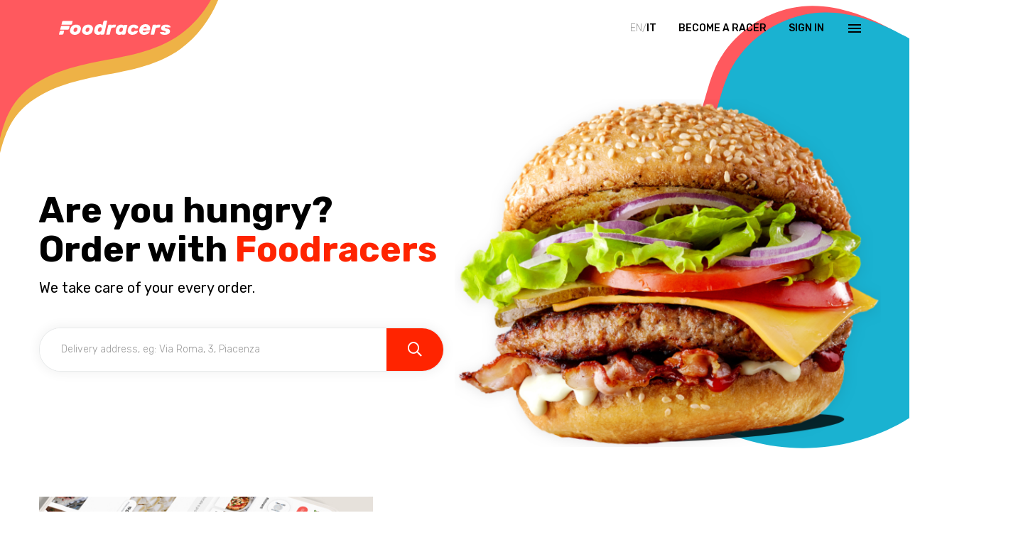

--- FILE ---
content_type: text/html; charset=utf-8
request_url: https://www.foodracers.com/en
body_size: 21978
content:
<!DOCTYPE html><html lang="en"><head><meta charset="utf-8" /><meta content="IE=edge" http-equiv="X-UA-Compatible" />
<script type="text/javascript">window.NREUM||(NREUM={});NREUM.info={"beacon":"bam.nr-data.net","errorBeacon":"bam.nr-data.net","licenseKey":"f67005a78a","applicationID":"52406685","transactionName":"dlxYQkpYDVpSQRdURmpVRFlWQwRYUxxUU1pRWlhRF14PUlJL","queueTime":2,"applicationTime":18,"agent":""}</script>
<script type="text/javascript">(window.NREUM||(NREUM={})).init={ajax:{deny_list:["bam.nr-data.net"]},feature_flags:["soft_nav"]};(window.NREUM||(NREUM={})).loader_config={licenseKey:"f67005a78a",applicationID:"52406685",browserID:"52406693"};;/*! For license information please see nr-loader-rum-1.308.0.min.js.LICENSE.txt */
(()=>{var e,t,r={163:(e,t,r)=>{"use strict";r.d(t,{j:()=>E});var n=r(384),i=r(1741);var a=r(2555);r(860).K7.genericEvents;const s="experimental.resources",o="register",c=e=>{if(!e||"string"!=typeof e)return!1;try{document.createDocumentFragment().querySelector(e)}catch{return!1}return!0};var d=r(2614),u=r(944),l=r(8122);const f="[data-nr-mask]",g=e=>(0,l.a)(e,(()=>{const e={feature_flags:[],experimental:{allow_registered_children:!1,resources:!1},mask_selector:"*",block_selector:"[data-nr-block]",mask_input_options:{color:!1,date:!1,"datetime-local":!1,email:!1,month:!1,number:!1,range:!1,search:!1,tel:!1,text:!1,time:!1,url:!1,week:!1,textarea:!1,select:!1,password:!0}};return{ajax:{deny_list:void 0,block_internal:!0,enabled:!0,autoStart:!0},api:{get allow_registered_children(){return e.feature_flags.includes(o)||e.experimental.allow_registered_children},set allow_registered_children(t){e.experimental.allow_registered_children=t},duplicate_registered_data:!1},browser_consent_mode:{enabled:!1},distributed_tracing:{enabled:void 0,exclude_newrelic_header:void 0,cors_use_newrelic_header:void 0,cors_use_tracecontext_headers:void 0,allowed_origins:void 0},get feature_flags(){return e.feature_flags},set feature_flags(t){e.feature_flags=t},generic_events:{enabled:!0,autoStart:!0},harvest:{interval:30},jserrors:{enabled:!0,autoStart:!0},logging:{enabled:!0,autoStart:!0},metrics:{enabled:!0,autoStart:!0},obfuscate:void 0,page_action:{enabled:!0},page_view_event:{enabled:!0,autoStart:!0},page_view_timing:{enabled:!0,autoStart:!0},performance:{capture_marks:!1,capture_measures:!1,capture_detail:!0,resources:{get enabled(){return e.feature_flags.includes(s)||e.experimental.resources},set enabled(t){e.experimental.resources=t},asset_types:[],first_party_domains:[],ignore_newrelic:!0}},privacy:{cookies_enabled:!0},proxy:{assets:void 0,beacon:void 0},session:{expiresMs:d.wk,inactiveMs:d.BB},session_replay:{autoStart:!0,enabled:!1,preload:!1,sampling_rate:10,error_sampling_rate:100,collect_fonts:!1,inline_images:!1,fix_stylesheets:!0,mask_all_inputs:!0,get mask_text_selector(){return e.mask_selector},set mask_text_selector(t){c(t)?e.mask_selector="".concat(t,",").concat(f):""===t||null===t?e.mask_selector=f:(0,u.R)(5,t)},get block_class(){return"nr-block"},get ignore_class(){return"nr-ignore"},get mask_text_class(){return"nr-mask"},get block_selector(){return e.block_selector},set block_selector(t){c(t)?e.block_selector+=",".concat(t):""!==t&&(0,u.R)(6,t)},get mask_input_options(){return e.mask_input_options},set mask_input_options(t){t&&"object"==typeof t?e.mask_input_options={...t,password:!0}:(0,u.R)(7,t)}},session_trace:{enabled:!0,autoStart:!0},soft_navigations:{enabled:!0,autoStart:!0},spa:{enabled:!0,autoStart:!0},ssl:void 0,user_actions:{enabled:!0,elementAttributes:["id","className","tagName","type"]}}})());var p=r(6154),m=r(9324);let h=0;const v={buildEnv:m.F3,distMethod:m.Xs,version:m.xv,originTime:p.WN},b={consented:!1},y={appMetadata:{},get consented(){return this.session?.state?.consent||b.consented},set consented(e){b.consented=e},customTransaction:void 0,denyList:void 0,disabled:!1,harvester:void 0,isolatedBacklog:!1,isRecording:!1,loaderType:void 0,maxBytes:3e4,obfuscator:void 0,onerror:void 0,ptid:void 0,releaseIds:{},session:void 0,timeKeeper:void 0,registeredEntities:[],jsAttributesMetadata:{bytes:0},get harvestCount(){return++h}},_=e=>{const t=(0,l.a)(e,y),r=Object.keys(v).reduce((e,t)=>(e[t]={value:v[t],writable:!1,configurable:!0,enumerable:!0},e),{});return Object.defineProperties(t,r)};var w=r(5701);const x=e=>{const t=e.startsWith("http");e+="/",r.p=t?e:"https://"+e};var R=r(7836),k=r(3241);const A={accountID:void 0,trustKey:void 0,agentID:void 0,licenseKey:void 0,applicationID:void 0,xpid:void 0},S=e=>(0,l.a)(e,A),T=new Set;function E(e,t={},r,s){let{init:o,info:c,loader_config:d,runtime:u={},exposed:l=!0}=t;if(!c){const e=(0,n.pV)();o=e.init,c=e.info,d=e.loader_config}e.init=g(o||{}),e.loader_config=S(d||{}),c.jsAttributes??={},p.bv&&(c.jsAttributes.isWorker=!0),e.info=(0,a.D)(c);const f=e.init,m=[c.beacon,c.errorBeacon];T.has(e.agentIdentifier)||(f.proxy.assets&&(x(f.proxy.assets),m.push(f.proxy.assets)),f.proxy.beacon&&m.push(f.proxy.beacon),e.beacons=[...m],function(e){const t=(0,n.pV)();Object.getOwnPropertyNames(i.W.prototype).forEach(r=>{const n=i.W.prototype[r];if("function"!=typeof n||"constructor"===n)return;let a=t[r];e[r]&&!1!==e.exposed&&"micro-agent"!==e.runtime?.loaderType&&(t[r]=(...t)=>{const n=e[r](...t);return a?a(...t):n})})}(e),(0,n.US)("activatedFeatures",w.B)),u.denyList=[...f.ajax.deny_list||[],...f.ajax.block_internal?m:[]],u.ptid=e.agentIdentifier,u.loaderType=r,e.runtime=_(u),T.has(e.agentIdentifier)||(e.ee=R.ee.get(e.agentIdentifier),e.exposed=l,(0,k.W)({agentIdentifier:e.agentIdentifier,drained:!!w.B?.[e.agentIdentifier],type:"lifecycle",name:"initialize",feature:void 0,data:e.config})),T.add(e.agentIdentifier)}},384:(e,t,r)=>{"use strict";r.d(t,{NT:()=>s,US:()=>u,Zm:()=>o,bQ:()=>d,dV:()=>c,pV:()=>l});var n=r(6154),i=r(1863),a=r(1910);const s={beacon:"bam.nr-data.net",errorBeacon:"bam.nr-data.net"};function o(){return n.gm.NREUM||(n.gm.NREUM={}),void 0===n.gm.newrelic&&(n.gm.newrelic=n.gm.NREUM),n.gm.NREUM}function c(){let e=o();return e.o||(e.o={ST:n.gm.setTimeout,SI:n.gm.setImmediate||n.gm.setInterval,CT:n.gm.clearTimeout,XHR:n.gm.XMLHttpRequest,REQ:n.gm.Request,EV:n.gm.Event,PR:n.gm.Promise,MO:n.gm.MutationObserver,FETCH:n.gm.fetch,WS:n.gm.WebSocket},(0,a.i)(...Object.values(e.o))),e}function d(e,t){let r=o();r.initializedAgents??={},t.initializedAt={ms:(0,i.t)(),date:new Date},r.initializedAgents[e]=t}function u(e,t){o()[e]=t}function l(){return function(){let e=o();const t=e.info||{};e.info={beacon:s.beacon,errorBeacon:s.errorBeacon,...t}}(),function(){let e=o();const t=e.init||{};e.init={...t}}(),c(),function(){let e=o();const t=e.loader_config||{};e.loader_config={...t}}(),o()}},782:(e,t,r)=>{"use strict";r.d(t,{T:()=>n});const n=r(860).K7.pageViewTiming},860:(e,t,r)=>{"use strict";r.d(t,{$J:()=>u,K7:()=>c,P3:()=>d,XX:()=>i,Yy:()=>o,df:()=>a,qY:()=>n,v4:()=>s});const n="events",i="jserrors",a="browser/blobs",s="rum",o="browser/logs",c={ajax:"ajax",genericEvents:"generic_events",jserrors:i,logging:"logging",metrics:"metrics",pageAction:"page_action",pageViewEvent:"page_view_event",pageViewTiming:"page_view_timing",sessionReplay:"session_replay",sessionTrace:"session_trace",softNav:"soft_navigations",spa:"spa"},d={[c.pageViewEvent]:1,[c.pageViewTiming]:2,[c.metrics]:3,[c.jserrors]:4,[c.spa]:5,[c.ajax]:6,[c.sessionTrace]:7,[c.softNav]:8,[c.sessionReplay]:9,[c.logging]:10,[c.genericEvents]:11},u={[c.pageViewEvent]:s,[c.pageViewTiming]:n,[c.ajax]:n,[c.spa]:n,[c.softNav]:n,[c.metrics]:i,[c.jserrors]:i,[c.sessionTrace]:a,[c.sessionReplay]:a,[c.logging]:o,[c.genericEvents]:"ins"}},944:(e,t,r)=>{"use strict";r.d(t,{R:()=>i});var n=r(3241);function i(e,t){"function"==typeof console.debug&&(console.debug("New Relic Warning: https://github.com/newrelic/newrelic-browser-agent/blob/main/docs/warning-codes.md#".concat(e),t),(0,n.W)({agentIdentifier:null,drained:null,type:"data",name:"warn",feature:"warn",data:{code:e,secondary:t}}))}},1687:(e,t,r)=>{"use strict";r.d(t,{Ak:()=>d,Ze:()=>f,x3:()=>u});var n=r(3241),i=r(7836),a=r(3606),s=r(860),o=r(2646);const c={};function d(e,t){const r={staged:!1,priority:s.P3[t]||0};l(e),c[e].get(t)||c[e].set(t,r)}function u(e,t){e&&c[e]&&(c[e].get(t)&&c[e].delete(t),p(e,t,!1),c[e].size&&g(e))}function l(e){if(!e)throw new Error("agentIdentifier required");c[e]||(c[e]=new Map)}function f(e="",t="feature",r=!1){if(l(e),!e||!c[e].get(t)||r)return p(e,t);c[e].get(t).staged=!0,g(e)}function g(e){const t=Array.from(c[e]);t.every(([e,t])=>t.staged)&&(t.sort((e,t)=>e[1].priority-t[1].priority),t.forEach(([t])=>{c[e].delete(t),p(e,t)}))}function p(e,t,r=!0){const s=e?i.ee.get(e):i.ee,c=a.i.handlers;if(!s.aborted&&s.backlog&&c){if((0,n.W)({agentIdentifier:e,type:"lifecycle",name:"drain",feature:t}),r){const e=s.backlog[t],r=c[t];if(r){for(let t=0;e&&t<e.length;++t)m(e[t],r);Object.entries(r).forEach(([e,t])=>{Object.values(t||{}).forEach(t=>{t[0]?.on&&t[0]?.context()instanceof o.y&&t[0].on(e,t[1])})})}}s.isolatedBacklog||delete c[t],s.backlog[t]=null,s.emit("drain-"+t,[])}}function m(e,t){var r=e[1];Object.values(t[r]||{}).forEach(t=>{var r=e[0];if(t[0]===r){var n=t[1],i=e[3],a=e[2];n.apply(i,a)}})}},1738:(e,t,r)=>{"use strict";r.d(t,{U:()=>g,Y:()=>f});var n=r(3241),i=r(9908),a=r(1863),s=r(944),o=r(5701),c=r(3969),d=r(8362),u=r(860),l=r(4261);function f(e,t,r,a){const f=a||r;!f||f[e]&&f[e]!==d.d.prototype[e]||(f[e]=function(){(0,i.p)(c.xV,["API/"+e+"/called"],void 0,u.K7.metrics,r.ee),(0,n.W)({agentIdentifier:r.agentIdentifier,drained:!!o.B?.[r.agentIdentifier],type:"data",name:"api",feature:l.Pl+e,data:{}});try{return t.apply(this,arguments)}catch(e){(0,s.R)(23,e)}})}function g(e,t,r,n,s){const o=e.info;null===r?delete o.jsAttributes[t]:o.jsAttributes[t]=r,(s||null===r)&&(0,i.p)(l.Pl+n,[(0,a.t)(),t,r],void 0,"session",e.ee)}},1741:(e,t,r)=>{"use strict";r.d(t,{W:()=>a});var n=r(944),i=r(4261);class a{#e(e,...t){if(this[e]!==a.prototype[e])return this[e](...t);(0,n.R)(35,e)}addPageAction(e,t){return this.#e(i.hG,e,t)}register(e){return this.#e(i.eY,e)}recordCustomEvent(e,t){return this.#e(i.fF,e,t)}setPageViewName(e,t){return this.#e(i.Fw,e,t)}setCustomAttribute(e,t,r){return this.#e(i.cD,e,t,r)}noticeError(e,t){return this.#e(i.o5,e,t)}setUserId(e,t=!1){return this.#e(i.Dl,e,t)}setApplicationVersion(e){return this.#e(i.nb,e)}setErrorHandler(e){return this.#e(i.bt,e)}addRelease(e,t){return this.#e(i.k6,e,t)}log(e,t){return this.#e(i.$9,e,t)}start(){return this.#e(i.d3)}finished(e){return this.#e(i.BL,e)}recordReplay(){return this.#e(i.CH)}pauseReplay(){return this.#e(i.Tb)}addToTrace(e){return this.#e(i.U2,e)}setCurrentRouteName(e){return this.#e(i.PA,e)}interaction(e){return this.#e(i.dT,e)}wrapLogger(e,t,r){return this.#e(i.Wb,e,t,r)}measure(e,t){return this.#e(i.V1,e,t)}consent(e){return this.#e(i.Pv,e)}}},1863:(e,t,r)=>{"use strict";function n(){return Math.floor(performance.now())}r.d(t,{t:()=>n})},1910:(e,t,r)=>{"use strict";r.d(t,{i:()=>a});var n=r(944);const i=new Map;function a(...e){return e.every(e=>{if(i.has(e))return i.get(e);const t="function"==typeof e?e.toString():"",r=t.includes("[native code]"),a=t.includes("nrWrapper");return r||a||(0,n.R)(64,e?.name||t),i.set(e,r),r})}},2555:(e,t,r)=>{"use strict";r.d(t,{D:()=>o,f:()=>s});var n=r(384),i=r(8122);const a={beacon:n.NT.beacon,errorBeacon:n.NT.errorBeacon,licenseKey:void 0,applicationID:void 0,sa:void 0,queueTime:void 0,applicationTime:void 0,ttGuid:void 0,user:void 0,account:void 0,product:void 0,extra:void 0,jsAttributes:{},userAttributes:void 0,atts:void 0,transactionName:void 0,tNamePlain:void 0};function s(e){try{return!!e.licenseKey&&!!e.errorBeacon&&!!e.applicationID}catch(e){return!1}}const o=e=>(0,i.a)(e,a)},2614:(e,t,r)=>{"use strict";r.d(t,{BB:()=>s,H3:()=>n,g:()=>d,iL:()=>c,tS:()=>o,uh:()=>i,wk:()=>a});const n="NRBA",i="SESSION",a=144e5,s=18e5,o={STARTED:"session-started",PAUSE:"session-pause",RESET:"session-reset",RESUME:"session-resume",UPDATE:"session-update"},c={SAME_TAB:"same-tab",CROSS_TAB:"cross-tab"},d={OFF:0,FULL:1,ERROR:2}},2646:(e,t,r)=>{"use strict";r.d(t,{y:()=>n});class n{constructor(e){this.contextId=e}}},2843:(e,t,r)=>{"use strict";r.d(t,{G:()=>a,u:()=>i});var n=r(3878);function i(e,t=!1,r,i){(0,n.DD)("visibilitychange",function(){if(t)return void("hidden"===document.visibilityState&&e());e(document.visibilityState)},r,i)}function a(e,t,r){(0,n.sp)("pagehide",e,t,r)}},3241:(e,t,r)=>{"use strict";r.d(t,{W:()=>a});var n=r(6154);const i="newrelic";function a(e={}){try{n.gm.dispatchEvent(new CustomEvent(i,{detail:e}))}catch(e){}}},3606:(e,t,r)=>{"use strict";r.d(t,{i:()=>a});var n=r(9908);a.on=s;var i=a.handlers={};function a(e,t,r,a){s(a||n.d,i,e,t,r)}function s(e,t,r,i,a){a||(a="feature"),e||(e=n.d);var s=t[a]=t[a]||{};(s[r]=s[r]||[]).push([e,i])}},3878:(e,t,r)=>{"use strict";function n(e,t){return{capture:e,passive:!1,signal:t}}function i(e,t,r=!1,i){window.addEventListener(e,t,n(r,i))}function a(e,t,r=!1,i){document.addEventListener(e,t,n(r,i))}r.d(t,{DD:()=>a,jT:()=>n,sp:()=>i})},3969:(e,t,r)=>{"use strict";r.d(t,{TZ:()=>n,XG:()=>o,rs:()=>i,xV:()=>s,z_:()=>a});const n=r(860).K7.metrics,i="sm",a="cm",s="storeSupportabilityMetrics",o="storeEventMetrics"},4234:(e,t,r)=>{"use strict";r.d(t,{W:()=>a});var n=r(7836),i=r(1687);class a{constructor(e,t){this.agentIdentifier=e,this.ee=n.ee.get(e),this.featureName=t,this.blocked=!1}deregisterDrain(){(0,i.x3)(this.agentIdentifier,this.featureName)}}},4261:(e,t,r)=>{"use strict";r.d(t,{$9:()=>d,BL:()=>o,CH:()=>g,Dl:()=>_,Fw:()=>y,PA:()=>h,Pl:()=>n,Pv:()=>k,Tb:()=>l,U2:()=>a,V1:()=>R,Wb:()=>x,bt:()=>b,cD:()=>v,d3:()=>w,dT:()=>c,eY:()=>p,fF:()=>f,hG:()=>i,k6:()=>s,nb:()=>m,o5:()=>u});const n="api-",i="addPageAction",a="addToTrace",s="addRelease",o="finished",c="interaction",d="log",u="noticeError",l="pauseReplay",f="recordCustomEvent",g="recordReplay",p="register",m="setApplicationVersion",h="setCurrentRouteName",v="setCustomAttribute",b="setErrorHandler",y="setPageViewName",_="setUserId",w="start",x="wrapLogger",R="measure",k="consent"},5289:(e,t,r)=>{"use strict";r.d(t,{GG:()=>s,Qr:()=>c,sB:()=>o});var n=r(3878),i=r(6389);function a(){return"undefined"==typeof document||"complete"===document.readyState}function s(e,t){if(a())return e();const r=(0,i.J)(e),s=setInterval(()=>{a()&&(clearInterval(s),r())},500);(0,n.sp)("load",r,t)}function o(e){if(a())return e();(0,n.DD)("DOMContentLoaded",e)}function c(e){if(a())return e();(0,n.sp)("popstate",e)}},5607:(e,t,r)=>{"use strict";r.d(t,{W:()=>n});const n=(0,r(9566).bz)()},5701:(e,t,r)=>{"use strict";r.d(t,{B:()=>a,t:()=>s});var n=r(3241);const i=new Set,a={};function s(e,t){const r=t.agentIdentifier;a[r]??={},e&&"object"==typeof e&&(i.has(r)||(t.ee.emit("rumresp",[e]),a[r]=e,i.add(r),(0,n.W)({agentIdentifier:r,loaded:!0,drained:!0,type:"lifecycle",name:"load",feature:void 0,data:e})))}},6154:(e,t,r)=>{"use strict";r.d(t,{OF:()=>c,RI:()=>i,WN:()=>u,bv:()=>a,eN:()=>l,gm:()=>s,mw:()=>o,sb:()=>d});var n=r(1863);const i="undefined"!=typeof window&&!!window.document,a="undefined"!=typeof WorkerGlobalScope&&("undefined"!=typeof self&&self instanceof WorkerGlobalScope&&self.navigator instanceof WorkerNavigator||"undefined"!=typeof globalThis&&globalThis instanceof WorkerGlobalScope&&globalThis.navigator instanceof WorkerNavigator),s=i?window:"undefined"!=typeof WorkerGlobalScope&&("undefined"!=typeof self&&self instanceof WorkerGlobalScope&&self||"undefined"!=typeof globalThis&&globalThis instanceof WorkerGlobalScope&&globalThis),o=Boolean("hidden"===s?.document?.visibilityState),c=/iPad|iPhone|iPod/.test(s.navigator?.userAgent),d=c&&"undefined"==typeof SharedWorker,u=((()=>{const e=s.navigator?.userAgent?.match(/Firefox[/\s](\d+\.\d+)/);Array.isArray(e)&&e.length>=2&&e[1]})(),Date.now()-(0,n.t)()),l=()=>"undefined"!=typeof PerformanceNavigationTiming&&s?.performance?.getEntriesByType("navigation")?.[0]?.responseStart},6389:(e,t,r)=>{"use strict";function n(e,t=500,r={}){const n=r?.leading||!1;let i;return(...r)=>{n&&void 0===i&&(e.apply(this,r),i=setTimeout(()=>{i=clearTimeout(i)},t)),n||(clearTimeout(i),i=setTimeout(()=>{e.apply(this,r)},t))}}function i(e){let t=!1;return(...r)=>{t||(t=!0,e.apply(this,r))}}r.d(t,{J:()=>i,s:()=>n})},6630:(e,t,r)=>{"use strict";r.d(t,{T:()=>n});const n=r(860).K7.pageViewEvent},7699:(e,t,r)=>{"use strict";r.d(t,{It:()=>a,KC:()=>o,No:()=>i,qh:()=>s});var n=r(860);const i=16e3,a=1e6,s="SESSION_ERROR",o={[n.K7.logging]:!0,[n.K7.genericEvents]:!1,[n.K7.jserrors]:!1,[n.K7.ajax]:!1}},7836:(e,t,r)=>{"use strict";r.d(t,{P:()=>o,ee:()=>c});var n=r(384),i=r(8990),a=r(2646),s=r(5607);const o="nr@context:".concat(s.W),c=function e(t,r){var n={},s={},u={},l=!1;try{l=16===r.length&&d.initializedAgents?.[r]?.runtime.isolatedBacklog}catch(e){}var f={on:p,addEventListener:p,removeEventListener:function(e,t){var r=n[e];if(!r)return;for(var i=0;i<r.length;i++)r[i]===t&&r.splice(i,1)},emit:function(e,r,n,i,a){!1!==a&&(a=!0);if(c.aborted&&!i)return;t&&a&&t.emit(e,r,n);var o=g(n);m(e).forEach(e=>{e.apply(o,r)});var d=v()[s[e]];d&&d.push([f,e,r,o]);return o},get:h,listeners:m,context:g,buffer:function(e,t){const r=v();if(t=t||"feature",f.aborted)return;Object.entries(e||{}).forEach(([e,n])=>{s[n]=t,t in r||(r[t]=[])})},abort:function(){f._aborted=!0,Object.keys(f.backlog).forEach(e=>{delete f.backlog[e]})},isBuffering:function(e){return!!v()[s[e]]},debugId:r,backlog:l?{}:t&&"object"==typeof t.backlog?t.backlog:{},isolatedBacklog:l};return Object.defineProperty(f,"aborted",{get:()=>{let e=f._aborted||!1;return e||(t&&(e=t.aborted),e)}}),f;function g(e){return e&&e instanceof a.y?e:e?(0,i.I)(e,o,()=>new a.y(o)):new a.y(o)}function p(e,t){n[e]=m(e).concat(t)}function m(e){return n[e]||[]}function h(t){return u[t]=u[t]||e(f,t)}function v(){return f.backlog}}(void 0,"globalEE"),d=(0,n.Zm)();d.ee||(d.ee=c)},8122:(e,t,r)=>{"use strict";r.d(t,{a:()=>i});var n=r(944);function i(e,t){try{if(!e||"object"!=typeof e)return(0,n.R)(3);if(!t||"object"!=typeof t)return(0,n.R)(4);const r=Object.create(Object.getPrototypeOf(t),Object.getOwnPropertyDescriptors(t)),a=0===Object.keys(r).length?e:r;for(let s in a)if(void 0!==e[s])try{if(null===e[s]){r[s]=null;continue}Array.isArray(e[s])&&Array.isArray(t[s])?r[s]=Array.from(new Set([...e[s],...t[s]])):"object"==typeof e[s]&&"object"==typeof t[s]?r[s]=i(e[s],t[s]):r[s]=e[s]}catch(e){r[s]||(0,n.R)(1,e)}return r}catch(e){(0,n.R)(2,e)}}},8362:(e,t,r)=>{"use strict";r.d(t,{d:()=>a});var n=r(9566),i=r(1741);class a extends i.W{agentIdentifier=(0,n.LA)(16)}},8374:(e,t,r)=>{r.nc=(()=>{try{return document?.currentScript?.nonce}catch(e){}return""})()},8990:(e,t,r)=>{"use strict";r.d(t,{I:()=>i});var n=Object.prototype.hasOwnProperty;function i(e,t,r){if(n.call(e,t))return e[t];var i=r();if(Object.defineProperty&&Object.keys)try{return Object.defineProperty(e,t,{value:i,writable:!0,enumerable:!1}),i}catch(e){}return e[t]=i,i}},9324:(e,t,r)=>{"use strict";r.d(t,{F3:()=>i,Xs:()=>a,xv:()=>n});const n="1.308.0",i="PROD",a="CDN"},9566:(e,t,r)=>{"use strict";r.d(t,{LA:()=>o,bz:()=>s});var n=r(6154);const i="xxxxxxxx-xxxx-4xxx-yxxx-xxxxxxxxxxxx";function a(e,t){return e?15&e[t]:16*Math.random()|0}function s(){const e=n.gm?.crypto||n.gm?.msCrypto;let t,r=0;return e&&e.getRandomValues&&(t=e.getRandomValues(new Uint8Array(30))),i.split("").map(e=>"x"===e?a(t,r++).toString(16):"y"===e?(3&a()|8).toString(16):e).join("")}function o(e){const t=n.gm?.crypto||n.gm?.msCrypto;let r,i=0;t&&t.getRandomValues&&(r=t.getRandomValues(new Uint8Array(e)));const s=[];for(var o=0;o<e;o++)s.push(a(r,i++).toString(16));return s.join("")}},9908:(e,t,r)=>{"use strict";r.d(t,{d:()=>n,p:()=>i});var n=r(7836).ee.get("handle");function i(e,t,r,i,a){a?(a.buffer([e],i),a.emit(e,t,r)):(n.buffer([e],i),n.emit(e,t,r))}}},n={};function i(e){var t=n[e];if(void 0!==t)return t.exports;var a=n[e]={exports:{}};return r[e](a,a.exports,i),a.exports}i.m=r,i.d=(e,t)=>{for(var r in t)i.o(t,r)&&!i.o(e,r)&&Object.defineProperty(e,r,{enumerable:!0,get:t[r]})},i.f={},i.e=e=>Promise.all(Object.keys(i.f).reduce((t,r)=>(i.f[r](e,t),t),[])),i.u=e=>"nr-rum-1.308.0.min.js",i.o=(e,t)=>Object.prototype.hasOwnProperty.call(e,t),e={},t="NRBA-1.308.0.PROD:",i.l=(r,n,a,s)=>{if(e[r])e[r].push(n);else{var o,c;if(void 0!==a)for(var d=document.getElementsByTagName("script"),u=0;u<d.length;u++){var l=d[u];if(l.getAttribute("src")==r||l.getAttribute("data-webpack")==t+a){o=l;break}}if(!o){c=!0;var f={296:"sha512-+MIMDsOcckGXa1EdWHqFNv7P+JUkd5kQwCBr3KE6uCvnsBNUrdSt4a/3/L4j4TxtnaMNjHpza2/erNQbpacJQA=="};(o=document.createElement("script")).charset="utf-8",i.nc&&o.setAttribute("nonce",i.nc),o.setAttribute("data-webpack",t+a),o.src=r,0!==o.src.indexOf(window.location.origin+"/")&&(o.crossOrigin="anonymous"),f[s]&&(o.integrity=f[s])}e[r]=[n];var g=(t,n)=>{o.onerror=o.onload=null,clearTimeout(p);var i=e[r];if(delete e[r],o.parentNode&&o.parentNode.removeChild(o),i&&i.forEach(e=>e(n)),t)return t(n)},p=setTimeout(g.bind(null,void 0,{type:"timeout",target:o}),12e4);o.onerror=g.bind(null,o.onerror),o.onload=g.bind(null,o.onload),c&&document.head.appendChild(o)}},i.r=e=>{"undefined"!=typeof Symbol&&Symbol.toStringTag&&Object.defineProperty(e,Symbol.toStringTag,{value:"Module"}),Object.defineProperty(e,"__esModule",{value:!0})},i.p="https://js-agent.newrelic.com/",(()=>{var e={374:0,840:0};i.f.j=(t,r)=>{var n=i.o(e,t)?e[t]:void 0;if(0!==n)if(n)r.push(n[2]);else{var a=new Promise((r,i)=>n=e[t]=[r,i]);r.push(n[2]=a);var s=i.p+i.u(t),o=new Error;i.l(s,r=>{if(i.o(e,t)&&(0!==(n=e[t])&&(e[t]=void 0),n)){var a=r&&("load"===r.type?"missing":r.type),s=r&&r.target&&r.target.src;o.message="Loading chunk "+t+" failed: ("+a+": "+s+")",o.name="ChunkLoadError",o.type=a,o.request=s,n[1](o)}},"chunk-"+t,t)}};var t=(t,r)=>{var n,a,[s,o,c]=r,d=0;if(s.some(t=>0!==e[t])){for(n in o)i.o(o,n)&&(i.m[n]=o[n]);if(c)c(i)}for(t&&t(r);d<s.length;d++)a=s[d],i.o(e,a)&&e[a]&&e[a][0](),e[a]=0},r=self["webpackChunk:NRBA-1.308.0.PROD"]=self["webpackChunk:NRBA-1.308.0.PROD"]||[];r.forEach(t.bind(null,0)),r.push=t.bind(null,r.push.bind(r))})(),(()=>{"use strict";i(8374);var e=i(8362),t=i(860);const r=Object.values(t.K7);var n=i(163);var a=i(9908),s=i(1863),o=i(4261),c=i(1738);var d=i(1687),u=i(4234),l=i(5289),f=i(6154),g=i(944),p=i(384);const m=e=>f.RI&&!0===e?.privacy.cookies_enabled;function h(e){return!!(0,p.dV)().o.MO&&m(e)&&!0===e?.session_trace.enabled}var v=i(6389),b=i(7699);class y extends u.W{constructor(e,t){super(e.agentIdentifier,t),this.agentRef=e,this.abortHandler=void 0,this.featAggregate=void 0,this.loadedSuccessfully=void 0,this.onAggregateImported=new Promise(e=>{this.loadedSuccessfully=e}),this.deferred=Promise.resolve(),!1===e.init[this.featureName].autoStart?this.deferred=new Promise((t,r)=>{this.ee.on("manual-start-all",(0,v.J)(()=>{(0,d.Ak)(e.agentIdentifier,this.featureName),t()}))}):(0,d.Ak)(e.agentIdentifier,t)}importAggregator(e,t,r={}){if(this.featAggregate)return;const n=async()=>{let n;await this.deferred;try{if(m(e.init)){const{setupAgentSession:t}=await i.e(296).then(i.bind(i,3305));n=t(e)}}catch(e){(0,g.R)(20,e),this.ee.emit("internal-error",[e]),(0,a.p)(b.qh,[e],void 0,this.featureName,this.ee)}try{if(!this.#t(this.featureName,n,e.init))return(0,d.Ze)(this.agentIdentifier,this.featureName),void this.loadedSuccessfully(!1);const{Aggregate:i}=await t();this.featAggregate=new i(e,r),e.runtime.harvester.initializedAggregates.push(this.featAggregate),this.loadedSuccessfully(!0)}catch(e){(0,g.R)(34,e),this.abortHandler?.(),(0,d.Ze)(this.agentIdentifier,this.featureName,!0),this.loadedSuccessfully(!1),this.ee&&this.ee.abort()}};f.RI?(0,l.GG)(()=>n(),!0):n()}#t(e,r,n){if(this.blocked)return!1;switch(e){case t.K7.sessionReplay:return h(n)&&!!r;case t.K7.sessionTrace:return!!r;default:return!0}}}var _=i(6630),w=i(2614),x=i(3241);class R extends y{static featureName=_.T;constructor(e){var t;super(e,_.T),this.setupInspectionEvents(e.agentIdentifier),t=e,(0,c.Y)(o.Fw,function(e,r){"string"==typeof e&&("/"!==e.charAt(0)&&(e="/"+e),t.runtime.customTransaction=(r||"http://custom.transaction")+e,(0,a.p)(o.Pl+o.Fw,[(0,s.t)()],void 0,void 0,t.ee))},t),this.importAggregator(e,()=>i.e(296).then(i.bind(i,3943)))}setupInspectionEvents(e){const t=(t,r)=>{t&&(0,x.W)({agentIdentifier:e,timeStamp:t.timeStamp,loaded:"complete"===t.target.readyState,type:"window",name:r,data:t.target.location+""})};(0,l.sB)(e=>{t(e,"DOMContentLoaded")}),(0,l.GG)(e=>{t(e,"load")}),(0,l.Qr)(e=>{t(e,"navigate")}),this.ee.on(w.tS.UPDATE,(t,r)=>{(0,x.W)({agentIdentifier:e,type:"lifecycle",name:"session",data:r})})}}class k extends e.d{constructor(e){var t;(super(),f.gm)?(this.features={},(0,p.bQ)(this.agentIdentifier,this),this.desiredFeatures=new Set(e.features||[]),this.desiredFeatures.add(R),(0,n.j)(this,e,e.loaderType||"agent"),t=this,(0,c.Y)(o.cD,function(e,r,n=!1){if("string"==typeof e){if(["string","number","boolean"].includes(typeof r)||null===r)return(0,c.U)(t,e,r,o.cD,n);(0,g.R)(40,typeof r)}else(0,g.R)(39,typeof e)},t),function(e){(0,c.Y)(o.Dl,function(t,r=!1){if("string"!=typeof t&&null!==t)return void(0,g.R)(41,typeof t);const n=e.info.jsAttributes["enduser.id"];r&&null!=n&&n!==t?(0,a.p)(o.Pl+"setUserIdAndResetSession",[t],void 0,"session",e.ee):(0,c.U)(e,"enduser.id",t,o.Dl,!0)},e)}(this),function(e){(0,c.Y)(o.nb,function(t){if("string"==typeof t||null===t)return(0,c.U)(e,"application.version",t,o.nb,!1);(0,g.R)(42,typeof t)},e)}(this),function(e){(0,c.Y)(o.d3,function(){e.ee.emit("manual-start-all")},e)}(this),function(e){(0,c.Y)(o.Pv,function(t=!0){if("boolean"==typeof t){if((0,a.p)(o.Pl+o.Pv,[t],void 0,"session",e.ee),e.runtime.consented=t,t){const t=e.features.page_view_event;t.onAggregateImported.then(e=>{const r=t.featAggregate;e&&!r.sentRum&&r.sendRum()})}}else(0,g.R)(65,typeof t)},e)}(this),this.run()):(0,g.R)(21)}get config(){return{info:this.info,init:this.init,loader_config:this.loader_config,runtime:this.runtime}}get api(){return this}run(){try{const e=function(e){const t={};return r.forEach(r=>{t[r]=!!e[r]?.enabled}),t}(this.init),n=[...this.desiredFeatures];n.sort((e,r)=>t.P3[e.featureName]-t.P3[r.featureName]),n.forEach(r=>{if(!e[r.featureName]&&r.featureName!==t.K7.pageViewEvent)return;if(r.featureName===t.K7.spa)return void(0,g.R)(67);const n=function(e){switch(e){case t.K7.ajax:return[t.K7.jserrors];case t.K7.sessionTrace:return[t.K7.ajax,t.K7.pageViewEvent];case t.K7.sessionReplay:return[t.K7.sessionTrace];case t.K7.pageViewTiming:return[t.K7.pageViewEvent];default:return[]}}(r.featureName).filter(e=>!(e in this.features));n.length>0&&(0,g.R)(36,{targetFeature:r.featureName,missingDependencies:n}),this.features[r.featureName]=new r(this)})}catch(e){(0,g.R)(22,e);for(const e in this.features)this.features[e].abortHandler?.();const t=(0,p.Zm)();delete t.initializedAgents[this.agentIdentifier]?.features,delete this.sharedAggregator;return t.ee.get(this.agentIdentifier).abort(),!1}}}var A=i(2843),S=i(782);class T extends y{static featureName=S.T;constructor(e){super(e,S.T),f.RI&&((0,A.u)(()=>(0,a.p)("docHidden",[(0,s.t)()],void 0,S.T,this.ee),!0),(0,A.G)(()=>(0,a.p)("winPagehide",[(0,s.t)()],void 0,S.T,this.ee)),this.importAggregator(e,()=>i.e(296).then(i.bind(i,2117))))}}var E=i(3969);class I extends y{static featureName=E.TZ;constructor(e){super(e,E.TZ),f.RI&&document.addEventListener("securitypolicyviolation",e=>{(0,a.p)(E.xV,["Generic/CSPViolation/Detected"],void 0,this.featureName,this.ee)}),this.importAggregator(e,()=>i.e(296).then(i.bind(i,9623)))}}new k({features:[R,T,I],loaderType:"lite"})})()})();</script><meta content="width=device-width, initial-scale=1" name="viewport" /><meta content="y0jzuogwh8pqlbfyzbst3p91x29sf6" name="facebook-domain-verification" /><meta content="Order the best food from your city. Foodracers brings you the best of worldwide cuisines. Easy, fast, on time." name="description" />
<meta content="Foodracers srl" name="author" />

<meta property="og:url"           content="https://www.foodracers.com/en" />
<meta property="og:type"          content="website" />
<meta property="og:title"         content="Restaurant delivery | Foodracers" />
<meta property="og:description"   content="Order the best food from your city. Foodracers brings you the best of worldwide cuisines. Easy, fast, on time." />
<meta property="og:image"         content="https://www.foodracers.com/images/og_preview.jpg" />
<meta property="og:image:width"   content="1200" />
<meta property="og:image:height"  content="581" />
<meta property="fb:app_id"        content="453967348123956" />
<!--iOS banner--><meta content="app-id=1057900965" name="apple-itunes-app" /><!--Android banner--><meta content="app-id=com.foodracers.app" name="google-play-app" /><link rel="apple-touch-icon" sizes="180x180" href="/apple-touch-icon.png">
<link rel="icon" type="image/png" href="/favicon-32x32.png" sizes="32x32">
<link rel="icon" type="image/png" href="/favicon-16x16.png" sizes="16x16">
<link rel="manifest" href="/manifest.json">
<meta name="theme-color" content="#ffffff">
<meta name="apple-mobile-web-app-title" content="Foodracers">
<meta name="application-name" content="Foodracers"><title>Restaurant delivery | Foodracers</title>  <script
    src="https://js.sentry-cdn.com/74e1faef197bca9f8df608e3eb471e6c.min.js"
    crossorigin="anonymous"
  ></script>

  <script>
    window.sentryOnLoad = function () {
      Sentry.init({
        dsn: "https://74e1faef197bca9f8df608e3eb471e6c@o297657.ingest.us.sentry.io/4507062414934016",

        environment: "production",
        integrations: [
          Sentry.browserTracingIntegration(),
          Sentry.replayIntegration(),
        ],

        // Set tracesSampleRate to 1.0 to capture 100%
        // of transactions for performance monitoring.
        // We recommend adjusting this value in production
        tracesSampleRate: 0.05,

        // Set `tracePropagationTargets` to control for which URLs distributed tracing should be enabled
        tracePropagationTargets: ["localhost", /^https:\/\/api\.foodracers\.com\/api/],

        // Capture Replay for 10% of all sessions,
        // plus for 100% of sessions with an error
        replaysSessionSampleRate: 0.1,
        replaysOnErrorSampleRate: 1.0,
      });

    };
  </script>
<script src="https://www.google.com/recaptcha/enterprise.js?hl=en&render=6LfoOFYoAAAAAKeLghsQp74ngm3Ay-R5om-DaTUA" async defer></script>
<!-- Global site tag (gtag.js) - Google Analytics -->
<script>
  // Initialize the data layer for Google Tag Manager (this should mandatorily be done before the Cookie Solution is loaded)
  window.dataLayer = window.dataLayer || [];

  function gtag() {
    dataLayer.push(arguments);
  }

    // Default consent mode is "denied" for both ads and analytics, but delay for 2 seconds until the Cookie Solution is loaded
    gtag("consent", "default", {
      ad_storage: "denied",
      analytics_storage: "denied",
      wait_for_update: 2000 // milliseconds
    });

    // Further redact your ads data (optional)
    gtag("set", "ads_data_redaction", true);

    // Google Tag Manager
    (function (w, d, s, l, i) {
      w[l] = w[l] || [];
      w[l].push({
        'gtm.start': new Date().getTime(),
        event: 'gtm.js'
      });
      var f = d.getElementsByTagName(s)[0],
        j = d.createElement(s),
        dl = l != 'dataLayer' ? '&l=' + l : '';
      j.async = true;
      j.src =
        'https://www.googletagmanager.com/gtm.js?id=' + i + dl;
      f.parentNode.insertBefore(j, f);
    })(window, document, 'script', 'dataLayer', 'GTM-PH8XD6');
</script>

  <script type="text/javascript">
    var _iub = _iub || [];
    _iub.csConfiguration = {
        "consentOnContinuedBrowsing":false,
        "cookiePolicyInOtherWindow":true,
        "enableTcf":false,
        "floatingPreferencesButtonDisplay":false,
        "invalidateConsentWithoutLog":true,
        "perPurposeConsent":true,
        "purposes":"1,2,3,4,5",
        "reloadOnConsent":true,
        "siteId":403604,
        "tcfPurposes":{
            "1":true,
            "2":"consent_only",
            "3":"consent_only",
            "4":"consent_only",
            "5":"consent_only",
            "6":"consent_only",
            "7":"consent_only",
            "8":"consent_only",
            "9":"consent_only",
            "10":"consent_only"
        },
        "cookiePolicyId":604321,
        "lang":"en",
        "cookiePolicyUrl":"https://www.foodracers.com/en/pages/cookies",
        "banner":{
            "acceptButtonCaptionColor":"#FFFFFF",
            "acceptButtonColor":"#0073CE",
            "acceptButtonDisplay":true,
            "backgroundColor":"#FFFFFF",
            "backgroundOverlay":true,
            "brandBackgroundColor":"#ffffff",
            "closeButtonRejects":true,
            "customizeButtonCaptionColor":"#4D4D4D",
            "customizeButtonColor":"#DADADA",
            "customizeButtonDisplay":true,
            "explicitWithdrawal":true,
            "fontSizeCloseButton": "14px",
            "fontSize":"14px",
            "listPurposes":true,
            "logo":null,
            "position":"float-bottom-center",
            "rejectButtonCaptionColor":"#FFFFFF",
            "rejectButtonColor":"#0073CE",
            "rejectButtonDisplay":true,
            "textColor":"#000000",
            "acceptButtonCaption": "Accept all cookies"
        },
        "callback": {
            onPreferenceExpressedOrNotNeeded: function(preference) {
                dataLayer.push({
                    iubenda_ccpa_opted_out: _iub.cs.api.isCcpaOptedOut()
                });
                if (!preference) {
                    dataLayer.push({
                        event: "iubenda_preference_not_needed"
                    });
                } else {
                    if (preference.consent === true) {
                        dataLayer.push({
                            event: "iubenda_consent_given"
                        });
                    } else if (preference.consent === false) {
                        dataLayer.push({
                            event: "iubenda_consent_rejected"
                        });
                    } else if (preference.purposes) {
                        for (var purposeId in preference.purposes) {
                            if (preference.purposes[purposeId]) {
                                dataLayer.push({
                                    event: "iubenda_consent_given_purpose_" + purposeId
                                });
                            }
                        }
                    }
                }
            }
        }
    };
  </script>
  <script type="text/javascript" src="//cs.iubenda.com/sync/403604.js"></script>
  <script type="text/javascript" src="//cdn.iubenda.com/cs/iubenda_cs.js" charset="UTF-8" async></script>
    <!-- Iubenda Consent Init -->
    <script type="text/javascript">
        var _iub = _iub || {};
        _iub.cons_instructions = _iub.cons_instructions || [];
        _iub.cons_instructions.push(["init", {
            api_key: "veKkNk971IeoTCIS7U4STJaw9EDyyBLu",
        }]);
        window._iub = _iub;
    </script><script type="text/javascript" src="https://cdn.iubenda.com/cons/iubenda_cons.js" async></script>
    <!-- Facebook Pixel Code -->
   <script type="text/plain" data-turbolinks-eval="false" class="_iub_cs_activate-inline" data-iub-purposes="5">
        !function(f,b,e,v,n,t,s){if(f.fbq)return;n=f.fbq=function(){n.callMethod?
                n.callMethod.apply(n,arguments):n.queue.push(arguments)};if(!f._fbq)f._fbq=n;
            n.push=n;n.loaded=!0;n.version='2.0';n.queue=[];t=b.createElement(e);t.async=!0;
            t.src=v;s=b.getElementsByTagName(e)[0];s.parentNode.insertBefore(t,s)}(window,
                document,'script','https://connect.facebook.net/en_US/fbevents.js');

        var userDetails = {};


        fbq('init', '1652584591656304', userDetails);
        fbq('track', "PageView");
    </script>


    <!-- End Facebook Pixel Code -->
<script type="text/javascript">
  I18n = window.I18n || {};
  I18n.defaultLocale = "it";
  I18n.locale = "en";
</script>
<link rel="stylesheet" media="all" href="/assets/landing-d8f197aa8d1cfff56a1e4a77d323d4dc07944ec44820b2a1fe5d6ddcf1fc8645.css" /><link rel="stylesheet" media="all" href="/packs/css/landing-07d5eb7c.css" /><link href="https://fonts.googleapis.com" rel="preconnect" /><link href="https://fonts.gstatic.com" rel="preconnect" /><link href="https://fonts.googleapis.com/css2?family=Rubik:ital,wght@0,300;0,400;0,500;0,600;0,700;0,800;0,900;1,300&amp;display=swap" rel="stylesheet" /><link href="https://fonts.googleapis.com/css?family=Lora:400,400i&amp;display=swap" rel="stylesheet" type="text/css" /><link crossorigin="anonymous" href="https://pro.fontawesome.com/releases/v5.15.1/css/all.css" integrity="sha384-9ZfPnbegQSumzaE7mks2IYgHoayLtuto3AS6ieArECeaR8nCfliJVuLh/GaQ1gyM" rel="stylesheet" /><link href="https://www.foodracers.com/en" rel="canonical" /></head><!--HTML5 shim and Respond.js for IE8 support of HTML5 elements and media queries--><!--[if lt IE 9]
    | <script src="https://oss.maxcdn.com/html5shiv/3.7.2/html5shiv.min.js"></script
    | <script src="https://oss.maxcdn.com/respond/1.4.2/respond.min.js"></script--><!--Custom styles for this template--><body class="home-page without-topbar-spacer with-white-logo without-footer-spacer">  <noscript><iframe src="https://www.googletagmanager.com/ns.html?id=GTM-PH8XD6"
                    height="0" width="0" style="display:none;visibility:hidden"></iframe></noscript>
  <script>
    window.fbAsyncInit = function() {
      FB.init({
        appId            : '453967348123956',
        autoLogAppEvents : true,
        xfbml            : true,
        version          : 'v9.0'
      });
    };
  </script>
  <script type="text/plain" data-turbolinks-eval="false" class="_iub_cs_activate" data-iub-purposes="5" async defer crossorigin="anonymous" suppressedsrc="https://connect.facebook.net/en_US/sdk.js"></script>
<div id="PaymentInProgressBanner-react-component-55ec2db2-e1b5-454c-8e8e-d94ed451a1e2"></div>
      <script type="application/json" class="js-react-on-rails-component" data-component-name="PaymentInProgressBanner" data-dom-id="PaymentInProgressBanner-react-component-55ec2db2-e1b5-454c-8e8e-d94ed451a1e2">{"user_session_token":null}</script>
      
<div class="frs"><div class="header-container"><header class="cd-header cd-absolute-header"><div class="cover-image-wave-sx"></div><div class="cd-logo"><a class="navbar-brand" href="/en"><img alt="Logo" class="logo-white" src="/assets/typo_logo_white-a2b9bb86b4708b9f194b36f3ede8ae69f1a8c4bcf37d191a7c1288f222a39582.svg" /></a></div><nav><ul class="cd-secondary-nav "><li class="hidden-xs">EN/<a href="/it">IT</a></li><li class="hidden-xs uppercased"><a href="/en/contacts/forms/new?type=Racer">Become a racer</a></li><li class="hidden-xs uppercased"><div style="display: inline-block;" class="left-border" id="SignInUserLink-react-component-90feb434-7be8-4d79-a084-17f5845a03f4"></div>
      <script type="application/json" class="js-react-on-rails-component" data-component-name="SignInUserLink" data-dom-id="SignInUserLink-react-component-90feb434-7be8-4d79-a084-17f5845a03f4">{"path":"/en/user/sessions/new","label":"Sign in","current_user":null}</script>
      
</li></ul></nav><!--cd-nav--><a alt="Menu" aria-label="Menu" class="cd-primary-nav-trigger" href="#"><span class="cd-menu-icon "></span></a></header><header class="cd-header cd-fixed-header cd-fixed-header--negative-top cd-fixed-header--animation"><div class="cd-logo"><a class="navbar-brand" href="/en"><img alt="Logo" class="logo-orange" src="/assets/typo_logo_orange-9753a9913674194d30de3bdd81ab8280be0837bdd7b9f2fdcfec0c2dc29491e8.svg" /></a></div><nav><ul class="cd-secondary-nav "><li class="hidden-xs">EN/<a href="/it">IT</a></li><li class="hidden-xs uppercased"><a href="/en/contacts/forms/new?type=Racer">Become a racer</a></li><li class="hidden-xs uppercased"><div style="display: inline-block;" class="left-border" id="SignInUserLink-react-component-4fc5c947-ea42-49ba-b91b-7d13d83e2125"></div>
      <script type="application/json" class="js-react-on-rails-component" data-component-name="SignInUserLink" data-dom-id="SignInUserLink-react-component-4fc5c947-ea42-49ba-b91b-7d13d83e2125">{"path":"/en/user/sessions/new","label":"Sign in","current_user":null}</script>
      
</li></ul></nav><!--cd-nav--><a alt="Menu" aria-label="Menu" class="cd-primary-nav-trigger" href="#"><span class="cd-menu-icon "></span></a></header><nav><ul class="cd-primary-nav cd-primary-nav-vertical-center"><li><a href="/en/pages/about">About us</a></li><li><a href="/en/contacts/forms/new?type=Racer">Become a racer</a></li><li><a href="/en/contacts/forms/new?type=Venue">Become a partner</a></li><li><a href="/en/gift_cards/new">Gift Card Foodracers</a></li><li class="change-local-links">EN/<a href="/it">IT</a></li><li><div style="display: inline-block;" class="left-border" id="SignInUserLink-react-component-d3d9f566-1aed-4f3b-bdaf-e6c99a6aabad"></div>
      <script type="application/json" class="js-react-on-rails-component" data-component-name="SignInUserLink" data-dom-id="SignInUserLink-react-component-d3d9f566-1aed-4f3b-bdaf-e6c99a6aabad">{"path":"/en/user/sessions/new","label":"Sign in","current_user":null}</script>
      
</li></ul></nav></div></div><div class="topbar-spacer"></div>
<div class="frs landing-elements"><div class="cover-image cover-image-home add-flex-centered"><div class="container cover-container relative add-flex-centered"><div class="cover-image-wave-dx hidden-xs"></div><div class="row add-flex-centered"><div class="col-xs-12 col-md-6"><div class="row"><div class="container-fluid text-left"><h1 class="fr-h1 fr-strong"><div class="div">Are you hungry?</div><span>Order with </span><span class="fr-primary">Foodracers</span></h1><p class="fr-p1 fr-normal mt-3">We take care of your every order.</p></div></div><div class="row mt-5"><div class="container-fluid address-box"><script type="application/json" id="js-react-on-rails-context">{"railsEnv":"production","inMailer":false,"i18nLocale":"en","i18nDefaultLocale":"it","rorVersion":"12.6.0","rorPro":false,"href":"https://www.foodracers.com/en","location":"/en","scheme":"https","host":"www.foodracers.com","port":null,"pathname":"/en","search":null,"httpAcceptLanguage":null,"serverSide":false}</script>
<div id="SearchPlacesForm-react-component-fca3c129-a2ab-4181-8bcf-bb21d67a09d0"></div>
      <script type="application/json" class="js-react-on-rails-component" data-component-name="SearchPlacesForm" data-dom-id="SearchPlacesForm-react-component-fca3c129-a2ab-4181-8bcf-bb21d67a09d0">{"placeholder":"Delivery address, eg: Via Roma, 3, Piacenza","deliveryAddress":{"street_name":null,"street_number":null,"postal_code":null,"city":null,"country":null,"latitude":null,"longitude":null},"apiKey":"AIzaSyBW05AYXTf9RexOFTikTR2sCxlEOqYxxUg","path":"/en/locations/search"}</script>
      
</div></div></div><div class="col-xs-12 col-md-6 hidden-xs"><div class="row"><div class="ham-container"><img alt="Burger" class="image-home-dx" src="/assets/landings/homepage/burger-46265a88d29c8ff172df78f4c50d4e1140e834055ccefb04b146822cc369a3f9.png" /></div></div></div></div></div></div><div class="container-fluid  fr-padding-top-big fr-padding-bottom-big"><div class="container"><div class="row add-flex-centered"><div class="col-xs-12 col-md-5 image-and-text--image-container"><img class="image-and-text--image" alt="Racer" aria-hidden="true" src="/assets/landings/homepage/block1-891386a16ace7e944bf98151dce056501bbf9d818add2ea38871048262a77f6d.jpg" /></div><div class="col-xs-12 col-md-7 image-and-text--text-container"><h2 class="fr-h1 fr-strong image-and-text--title-margin fr-primary">Each place is a restaurant</h2><p class="fr-p1 fr-normal  mt-4">With Foodracers you can order the dishes you love from your favorite restaurants in a few clicks and receive them directly to your home or wherever you prefer.</p><p class="fr-p1 fr-normal  ">Download our app</p><div class="row mt-4"><div class="col-xs-12"><a class="app-store" href="https://apps.apple.com/it/app/foodracers-cibo-a-domicilio/id1057900965"><img alt="App Store" src="/assets/app_store-a7176538e45abd13cb93b074f22d0ebe9e08d5c798b2bfe0de53c48dace9b4c3.svg" /></a><a class="google_play" href="https://play.google.com/store/apps/details?id=com.foodracers.app"><img alt="Play Store" src="/assets/google_play-7ef864a0ade40ef788bd30108e6d81a43cae14281de4d22e69cc899a8dc98578.svg" /></a></div></div></div></div></div></div><div class="container-fluid fr-bg-secondary image-and-text--banner-padding"><div class="container"><div class="row add-flex-centered"><div class="col-xs-12 col-md-5 image-and-text--image-container col-sm-push-7"><img class="image-and-text--image" alt="Racer" aria-hidden="true" src="/assets/landings/homepage/racer-390dd82315945a4a1406d79c3af142329915f50c45bb96158156dcc3b9d86bce.jpg" /></div><div class="col-xs-12 col-md-7 image-and-text--text-container col-sm-pull-5 col-md-pull-5"><h2 class="fr-h1 fr-strong image-and-text--title-margin fr-white">Sign up and earn</h2><p class="fr-p1 fr-normal fr-white mt-4">If you love challenges and are looking for a simple and dynamic way to make money in your free time, become a Racer! No time constraints. You choose.</p><div class="row mt-5"><div class="col-xs-12"><a class="btn btn-lg btn-white" href="/en/contacts/forms/new?type=Racer">Become a racer</a></div></div></div></div></div></div><div class="container-fluid fr-bg-light-gray image-and-text--banner-padding"><div class="container"><div class="row add-flex-centered"><div class="col-xs-12 col-md-5 image-and-text--image-container"><img class="image-and-text--image" alt="Venue" aria-hidden="true" src="/assets/landings/homepage/risto-5cd81b048cfc942c1b6b755edc01de2e08d858b8b27899db3b694f2bca2754bd.jpg" /></div><div class="col-xs-12 col-md-7 image-and-text--text-container"><h2 class="fr-h1 fr-strong image-and-text--title-margin fr-venues">Enter Foodracers</h2><p class="fr-p1 fr-normal  mt-4">A service that takes care of your venue as you would.</p><p class="fr-p1 fr-normal  ">You just need a tablet and thanks to Foodracers you can make yourself known to more and more customers and increase your orders.</p><p class="fr-p1 fr-normal  ">Choose the type of service that&#39;s right for you and continue to dedicate yourself to your kitchen, without worries.</p><div class="row mt-5"><div class="col-xs-12"><a class="btn btn-lg btn-blue" href="/en/contacts/forms/new?type=Venue">Become a partner</a></div></div></div></div></div></div><div class="container-fluid m-0 p-0"><div class="featurette p-3"><div class="row add-flex-centered m-0"><div class="container"><div class="row"><div class="col-xs-10 col-xs-offset-1 mb-5"><h2 class="fr-h1 fr-strong fr-primary fr-text-centered">You deserve it</h2><p class="fr-p1 fr-normal fr-text-centered mt-4">Choose the dishes you love the most from the many available kitchens and make yourself comfortable. We are there to take care of you.</p></div></div></div></div><div class="row m-0"><div class="col-xs-12 p-0"><section aria-hidden="true" class="carousel-fixed-height"><div class="carousel slide" data-ride="carousel" id="carousel-fixed-height"><div class="carousel-inner" role="listbox"><a class="item active" aria-hidden="true" href="/en/domicilio/pizza"><img src="/assets/landings/1-cat-pizza-4ccdd8231ea757238eba830e1b9556f8e7f425982092a271f345ad269927857c.jpg" /><div class="carousel-caption">Pizza<i class="fa fal-arrow-right"></i></div></a><a class="item" aria-hidden="true" href="/en/domicilio/hamburgers"><img src="/assets/landings/2-cat-burger-e5aa49e16464dadc514ad9767bec30ea6ff01c7da40525d09de8c1ed4f32cca4.jpg" /><div class="carousel-caption">Hamburger</div></a><a class="item" aria-hidden="true" href="/en/domicilio/sushi"><img src="/assets/landings/3-cat-sushi-55a6c8a340d366dc63a2e0c079604a7b2efbfb96d3a3feab4243a97deac05dd4.jpg" /><div class="carousel-caption">Sushi</div></a><a class="item" aria-hidden="true" href="/en/domicilio/gelato"><img src="/assets/landings/4-cat-gelato-1d01e532966f3473604b8a3232fd7dacda575e69623ca94c72ecc4de15715cf4.jpg" /><div class="carousel-caption">Ice cream</div></a></div><a class="left carousel-control" data-slide="prev" href="#carousel-fixed-height" role="button"><span aria-hidden="true" class="glyphicon-chevron-left fal fa-chevron-left"></span><span class="sr-only">Previous</span></a><a class="right carousel-control" data-slide="next" href="#carousel-fixed-height" role="button"><span aria-hidden="true" class="glyphicon-chevron-right fal fa-chevron-right"></span><span class="sr-only">Next</span></a></div></section></div></div></div></div><div class="container-fluid  fr-padding-top-big fr-padding-bottom-big"><div class="container"><div class="row add-flex-centered"><div class="col-xs-12 col-md-5 image-and-text--image-container"><img class="image-and-text--image" alt="Family" aria-hidden="true" src="/assets/landings/family_1-2dd87d86385b7d4a49236c89694b741b31a880491acbb85d13bcbcc78ecdc19f.jpg" /></div><div class="col-xs-12 col-md-7 image-and-text--text-container"><h2 class="fr-h1 fr-strong image-and-text--title-margin fr-primary">Friends &amp; Family</h2><p class="fr-p1 fr-normal  mt-4">The loyalty program designed to always reward you with every order on Foodracers. Earn points, convert them into discount coupons, access exclusive Family benefits to enjoy offers at Shop Partners and unlock extra features in the App.</p><div class="row mt-5"><div class="col-xs-12"><a class="btn btn-lg btn-orange" href="/family">Find out more</a></div></div></div></div></div></div><div class="container-fluid p-0"><div class="row bottom-links m-0"><div class="col-xs-12 col-sm-4 m-0 p-0 venue"><a href="/en/contacts/forms/new?type=Venue"><i class="fal fa-utensils icon"></i><span>Become a partner</span></a></div><div class="col-xs-12 col-sm-4 m-0 p-0 racer"><a href="/en/contacts/forms/new?type=Racer"><i class="fal fa-biking icon"></i><span>Become a racer</span></a></div><div class="col-xs-12 col-sm-4 m-0 p-0 advisor"><a href="/en/contacts/forms/new?type=Advisor"><i class="fal fa-briefcase icon"></i><span>Become an advisor</span></a></div></div></div></div><div class="footer-spacer"></div><div class="frs"><footer><div class="container"><div class="row"><div class="col-xs-12 col-md-6"><div class="row"><div class="col-xs-12"><nav><div class="row pt-0 mt-0"><div class="col-xs-4"><ul class="list-unstyled"><li><div class="footer-section-title">Discover</div></li><li><a href="/en/pages/about">About us</a></li><li><a rel="nofollow" href="https://careers.foodracers.com/hr">Work with us</a></li><li><a href="https://blog.foodracers.com">Blog</a></li></ul></div><div class="col-xs-4"><ul class="list-unstyled"><li><div class="footer-section-title">Help</div></li><li><a class="intercom-launcher" href="#">Support</a></li><li><a rel="nofollow" href="https://intercom.help/foodracers/it/">FAQ</a></li><li><a rel="nofollow" href="/cdn-cgi/l/email-protection#adc4c3cbc2edcbc2c2c9dfcccec8dfde83cec2c0">Contacts</a></li><li><a href="/en/gift_cards/new">Gift card</a></li></ul></div><div class="col-xs-4"><ul class="list-unstyled"><li><div class="footer-section-title">Legal notice</div></li><li><a href="/en/pages/tos">Terms and conditions</a></li><li><a href="/en/pages/privacy">Privacy policy</a></li><li><a href="/en/pages/cookies">Cookies policy</a></li></ul></div></div></nav></div></div><div class="row"><div class="col-xs-12"><div class="copyright"><div class="element"><b>&copy; 2026 Food Racers Srl</b></div><div class="element"> - P.IVA IT04743500268</div></div><div class="social-icon-container"><div class="social-link"><a rel="nofollow" alt="Instagram" aria-label="Instagram" href="https://instagram.com/foodracers"><i class="i fab fa-instagram"></i></a></div><div class="social-link"><a rel="nofollow" alt="Facebook" aria-label="Facebook" href="https://www.facebook.com/foodracers"><i class="fab fa-facebook-f"></i></a></div><div class="social-link"><a alt="Linkedin" rel="nofollow" aria-label="Linkedin" href="https://www.linkedin.com/company/foodracers-srl"><i class="i fab fa-linkedin-in"></i></a></div></div></div></div><div class="row"><div class="col-xs-12"><a aria-label="App Store" class="app-store" href="https://apps.apple.com/it/app/foodracers-cibo-a-domicilio/id1057900965"><img alt="App Store" src="/assets/app_store-a7176538e45abd13cb93b074f22d0ebe9e08d5c798b2bfe0de53c48dace9b4c3.svg" /></a><a aria-label="Google Play Store" class="google_play" href="https://play.google.com/store/apps/details?id=com.foodracers.app"><img alt="Google Play Store" src="/assets/google_play-7ef864a0ade40ef788bd30108e6d81a43cae14281de4d22e69cc899a8dc98578.svg" /></a></div></div></div><div class="col-xs-12 col-md-6"><hr class="visible-xs" /><div class="row"><div class="col-xs-12"><div class="footer-section-title">Our cities</div><div class="values"><a href="/en/cities/aviano">Aviano</a>, <a href="/en/cities/bassano-del-grappa">Bassano del Grappa</a>, <a href="/en/cities/belluno">Belluno</a>, <a href="/en/cities/bergamo">Bergamo</a>, <a href="/en/cities/biella">Biella</a>, <a href="/en/cities/brescia">Brescia</a>, <a href="/en/cities/caorle">Caorle</a>, <a href="/en/cities/carpi">Carpi</a>, <a href="/en/cities/casale-sul-sile-e-quarto-d-altino">Casale sul Sile e Quarto d&#39;Altino</a>, <a href="/en/cities/castelfranco-veneto">Castelfranco Veneto</a>, <a href="/en/cities/chioggia">Chioggia</a>, <a href="/en/cities/cittadella">Cittadella</a>, <a href="/en/cities/como">Como</a>, <a href="/en/cities/conegliano">Conegliano</a>, <a href="/en/cities/crema">Crema</a>, <a href="/en/cities/cremona">Cremona</a>, <a href="/en/cities/dolo">Dolo</a>, <a href="/en/cities/empoli">Empoli</a>, <a href="/en/cities/este">Este</a>, <a href="/en/cities/faenza">Faenza</a>, <a href="/en/cities/fidenza">Fidenza</a>, <a href="/en/cities/forli">Forlì</a>, <a href="/en/cities/formigine-maranello">Formigine e Maranello</a>, <a href="/en/cities/gorizia">Gorizia</a>, <a href="/en/cities/jesolo">Jesolo</a>, <a href="/en/cities/legnago">Legnago</a>, <a href="/en/cities/lignano-sabbiadoro">Lignano Sabbiadoro</a>, <a href="/en/cities/lodi">Lodi</a>, <a href="/en/cities/lucca">Lucca</a>, <a href="/en/cities/mantova">Mantova</a>, <a href="/en/cities/mestre">Mestre</a>, <a href="/en/cities/mirano">Mirano</a>, <a href="/en/cities/mogliano-veneto">Mogliano Veneto</a>, <a href="/en/cities/montebelluna">Montebelluna</a>, <a href="/en/cities/oderzo">Oderzo</a>, <a href="/en/cities/paese">Paese e Istrana</a>, <a href="/en/cities/parma">Parma</a>, <a href="/en/cities/pavia">Pavia</a>, <a href="/en/cities/piacenza">Piacenza</a>, <a href="/en/cities/pordenone">Pordenone</a>, <a href="/en/cities/portogruaro">Portogruaro</a>, <a href="/en/cities/ravenna">Ravenna</a>, <a href="/en/cities/rovereto">Rovereto</a>, <a href="/en/cities/rovigo">Rovigo</a>, <a href="/en/cities/sacile">Sacile</a>, <a href="/en/cities/san-dona-di-piave">San Donà di Piave</a>, <a href="/en/cities/sassuolo">Sassuolo</a>, <a href="/en/cities/trento">Trento</a>, <a href="/en/cities/treviso">Treviso</a>, <a href="/en/cities/trieste">Trieste</a>, <a href="/en/cities/udine">Udine</a>, <a href="/en/cities/vercelli">Vercelli</a>, <a href="/en/cities/vicenza">Vicenza</a>, <a href="/en/cities/vittorio-veneto">Vittorio Veneto</a></div></div></div><div class="row"><div class="col-xs-12"><div class="footer-section-title">Our restaurant offerings</div><div class="values"><a href="/en/domicilio/3e365225-0b74-4738-9649-d21c01c4675a">Cioccolato</a>, <a href="/en/domicilio/hamburgers">Hamburger</a>, <a href="/en/domicilio/4eccf626-a17a-4fce-8694-e0ff1d85c422">Bruschette</a>, <a href="/en/domicilio/8489963f-1fe1-405c-af51-e8b6f5bc15ba">Gluten free</a>, <a href="/en/domicilio/ffee8779-c8e1-44fb-b967-eff5c6aa595c">Cucina Vietnamita</a>, <a href="/en/domicilio/18670998-d342-49f1-95dc-7e71e5fe116b">Taglieri</a>, <a href="/en/domicilio/kebab">Kebab</a>, <a href="/en/domicilio/636d9c7c-7816-4481-97ba-8d6ea126c351">Pop Corn</a>, <a href="/en/domicilio/0e23f939-595a-47df-bacc-3e3d95e89316">Alcoholic Beverages</a>, <a href="/en/domicilio/arabian-food">Arabian Food</a>, <a href="/en/domicilio/ae2c17fe-8c0f-47cd-b862-6194ad11b2bf">Arancini</a>, <a href="/en/domicilio/8b6b6526-48d1-4aac-a0f5-9386b63c949d">Bagels</a>, <a href="/en/domicilio/4cb18174-c78d-4468-9c93-154b6d86173b">Bakery</a>, <a href="/en/domicilio/1fd06884-645b-4b53-a56d-bbd5dc2d702b">Balcanic Food</a>, <a href="/en/domicilio/bavarian-cuisine">Bavarian Cuisine</a>, <a href="/en/domicilio/beer">Beer</a>, <a href="/en/domicilio/1ebe5deb-eac8-41ea-8baf-5ec2b41ad064">Bread</a>, <a href="/en/domicilio/485dabcc-47da-4df0-9157-443f0e1cd776">Breakfast</a>, <a href="/en/domicilio/26b2f9a2-5d6b-49a4-b32d-796dc68fb736">Breakfast</a>, <a href="/en/domicilio/764e13dc-359b-410f-a4b6-459b110d2312">Brunch</a>, <a href="/en/domicilio/03c2f231-2da8-44d8-8ce8-3e77d96124d3">Bubble Tea</a>, <a href="/en/domicilio/a1338505-53b4-482a-865d-728f61e224c4">Butcher</a>, <a href="/en/domicilio/2354d633-bb58-4556-8bad-3e7b77622db3">Ceste Natalizie</a>, <a href="/en/domicilio/2dc0b343-084d-4242-8028-1e422d4db09c">Cheese</a>, <a href="/en/domicilio/chinese-food">Chinese food</a>, <a href="/en/domicilio/club-sandwich">Club Sandwich</a>, <a href="/en/domicilio/8e952347-7a85-4bfb-87c4-13f832d6b946">Cocktail</a>, <a href="/en/domicilio/b6909b70-7dce-4378-8fa6-8a50fe7a3a27">Cold Cuts</a>, <a href="/en/domicilio/creole-food">Creole food</a>, <a href="/en/domicilio/crepes">Crêpes</a>, <a href="/en/domicilio/8c5af004-06c7-42f8-8b48-0f0ed310d3bd">Cucina Georgiana</a>, <a href="/en/domicilio/762b7624-0867-4848-8cea-94b00eda7e15">cupcakes</a>, <a href="/en/domicilio/a6a6a1ac-bf14-4255-88b5-f4ff06e39aac">Desserts</a>, <a href="/en/domicilio/da851559-4830-47ee-b680-94ae5bdaaf84">Dolciumi</a>, <a href="/en/domicilio/715f0155-f0f0-4a42-9833-fbf333d16675">Ethnic Food</a>, <a href="/en/domicilio/fish">Fish</a>, <a href="/en/domicilio/60416764-c79c-4e9f-b48b-882273b7d75f">Flowers</a>, <a href="/en/domicilio/focaccia">Focaccia</a>, <a href="/en/domicilio/4f44c2ba-b295-4d04-ac00-28f09ad5022d">Fresh pasta</a>, <a href="/en/domicilio/0003742c-e198-40e9-ad79-d0eb48abb2a5">Frico</a>, <a href="/en/domicilio/fries">Fries</a>, <a href="/en/domicilio/cbb39511-d4b3-40c0-a0d6-28a96e89ec30">Fruit and vegetables shop</a>, <a href="/en/domicilio/gastronomy">Gastronomy</a>, <a href="/en/domicilio/586ffef9-e6f2-4362-982a-5ef373515c65">Gift ideas</a>, <a href="/en/domicilio/f581b7f7-7260-4214-9812-8c102148336e">Gluten Free AIC Certified</a>, <a href="/en/domicilio/greek-food">Greek Food</a>, <a href="/en/domicilio/a4dc71f9-d2aa-4ee9-8248-bbd55b51b8ba">Greek Food</a>, <a href="/en/domicilio/36329481-796e-4c41-b13d-8acaa351d589">Grocery</a>, <a href="/en/domicilio/6f6a872f-1eff-4423-8de7-386861829bb0">Gua bao</a>, <a href="/en/domicilio/ice-cream">Ice cream</a>, <a href="/en/domicilio/indian-food">Indian food</a>, <a href="/en/domicilio/japanese">Japanese</a>, <a href="/en/domicilio/e5fff332-5c81-44eb-a543-c1c3e8ad98c9">Korean Food</a>, <a href="/en/domicilio/latin-cusine">Latin cuisine</a>, <a href="/en/domicilio/82a325f6-a37f-4553-90df-947ad3436593">Laundry</a>, <a href="/en/domicilio/6cec2706-d785-4331-b6f9-a42a59678ea5">Laundry</a>, <a href="/en/domicilio/18bea71f-b20d-4355-a15b-fe4da601c800">Lebanese cuisine</a>, <a href="/en/domicilio/local-food">Local food</a>, <a href="/en/domicilio/main-courses">Main courses</a>, <a href="/en/domicilio/meat">Meat</a>, <a href="/en/domicilio/9e83d746-fc17-4b04-94a8-145a0f8e0dfa">Meatballs</a>, <a href="/en/domicilio/ec5fcc02-0d43-4870-a764-364291b5c1d7">Mexican Cuisine</a>, <a href="/en/domicilio/montaditos-y-tapas">Montaditos y Tapas</a>, <a href="/en/domicilio/moroccan-food">Moroccan Food</a>, <a href="/en/domicilio/aa14a8d3-06ba-4365-87c2-c2cc5e2a0fee">Paella</a>, <a href="/en/domicilio/4ab1627f-9eb9-42c5-b5af-540b37fb81bc">panuozzi, calzoni &amp; pucce</a>, <a href="/en/domicilio/b6c0d88c-19c2-4c2e-9f83-aa9fe44e8dc0">Panzerotti</a>, <a href="/en/domicilio/pastry">Pastry</a>, <a href="/en/domicilio/e16edee0-0932-4d76-8363-1245da195576">Philippines Food</a>, <a href="/en/domicilio/piadine">Piadine</a>, <a href="/en/domicilio/0679c4d2-6586-4728-85b0-0b2beb2e806f">Pinsa Romana</a>, <a href="/en/domicilio/pizza">Pizza</a>, <a href="/en/domicilio/c1034937-a626-437b-a853-72fdcdf55879">Plants and Flowers</a>, <a href="/en/domicilio/fe6ea467-5cc7-4031-bf8c-8cfe95cf2c7c">Pokè</a>, <a href="/en/domicilio/3972cdf7-8a7b-456b-878a-910d7b6e0066">Polenta</a>, <a href="/en/domicilio/7213649d-d6bc-4e2a-9f43-feb1ba1f6776">Presents</a>, <a href="/en/domicilio/a9775c0a-3e4c-4591-bf49-7fee8997b70e">Preserves</a>, <a href="/en/domicilio/c769e892-609b-413f-9bd0-68b7aa4a24ac">Ramen</a>, <a href="/en/domicilio/8d03e5a4-0cfd-49b2-83de-569958af1d4d">Ready-made Sauces</a>, <a href="/en/domicilio/regional-specialties">Regional Specialties</a>, <a href="/en/domicilio/restaurants">Restaurants</a>, <a href="/en/domicilio/rooster">Rooster</a>, <a href="/en/domicilio/salads">Salads</a>, <a href="/en/domicilio/sandwiches">Sandwiches</a>, <a href="/en/domicilio/3fff996f-03a6-4338-ae12-f4f3cbdcadfc">Smoothies and extracts</a>, <a href="/en/domicilio/9c6e4a59-b522-4d08-8371-d5cd1852244d">Street Food</a>, <a href="/en/domicilio/sushi">Sushi</a>, <a href="/en/domicilio/948ad8fb-94a0-494e-a434-9023c1ef8c3c">Tacos</a>, <a href="/en/domicilio/tex-mex">Tex-mex</a>, <a href="/en/domicilio/thai">Thai</a>, <a href="/en/domicilio/tigelle">Tigelle</a>, <a href="/en/domicilio/toast">Toasts</a>, <a href="/en/domicilio/f57adcfd-1c0a-44d1-8681-ca489bc69dff">Tramezzino</a>, <a href="/en/domicilio/veggy-vegan">Veggy &amp; Vegan</a>, <a href="/en/domicilio/eb543c39-5407-4ecf-8c4a-972aaece71d4">Wine</a>, <a href="/en/domicilio/7244f235-caec-4568-9957-3956a1ee7c27">Wine</a>, <a href="/en/domicilio/9b2ee881-7765-479c-be4f-6444e38ea131">Yogurt</a></div></div></div></div></div><div class="flex-container"><div class="row footer-bck"><div class="footer-logo"><img alt="Logo" src="/assets/logo_shield-59795fa97572bf149f7a3ef79d79b49f923cdfafd10f5684fadba0ecfd7992d3.svg" /></div></div></div></div></footer></div><script data-cfasync="false" src="/cdn-cgi/scripts/5c5dd728/cloudflare-static/email-decode.min.js"></script><script src="/assets/i18n-en-26ae29942a33832ca8feb3d66bf83da89fd5fcccdf530de8707ce908f8bb2ab8.js"></script><script src="/assets/application-1053a056af4b6d637504b17b82fab184768914b93595f8b3b422bf8585295d2c.js"></script><script src="/packs/js/landing-6ad70b4cfe0f393040b7.js"></script><script id="IntercomSettingsScriptTag">
//<![CDATA[
window.intercomSettings = {"app_id":"tnpmzenf","widget":{"activator":".intercom-launcher"}};(function(){var w=window;var ic=w.Intercom;if(typeof ic==="function"){ic('reattach_activator');ic('update',intercomSettings);}else{var d=document;var i=function(){i.c(arguments)};i.q=[];i.c=function(args){i.q.push(args)};w.Intercom=i;function l(){var s=d.createElement('script');s.type='text/javascript';s.async=true;s.src='https://widget.intercom.io/widget/tnpmzenf';var x=d.getElementsByTagName('script')[0];x.parentNode.insertBefore(s,x);}if(w.attachEvent){w.attachEvent('onload',l);}else{w.addEventListener('load',l,false);}};})()
//]]>
</script>
<script>(function(){function c(){var b=a.contentDocument||a.contentWindow.document;if(b){var d=b.createElement('script');d.innerHTML="window.__CF$cv$params={r:'9c6c9bc5cf429de8',t:'MTc2OTg5ODE1Mw=='};var a=document.createElement('script');a.src='/cdn-cgi/challenge-platform/scripts/jsd/main.js';document.getElementsByTagName('head')[0].appendChild(a);";b.getElementsByTagName('head')[0].appendChild(d)}}if(document.body){var a=document.createElement('iframe');a.height=1;a.width=1;a.style.position='absolute';a.style.top=0;a.style.left=0;a.style.border='none';a.style.visibility='hidden';document.body.appendChild(a);if('loading'!==document.readyState)c();else if(window.addEventListener)document.addEventListener('DOMContentLoaded',c);else{var e=document.onreadystatechange||function(){};document.onreadystatechange=function(b){e(b);'loading'!==document.readyState&&(document.onreadystatechange=e,c())}}}})();</script></body></html>

--- FILE ---
content_type: text/html; charset=utf-8
request_url: https://www.google.com/recaptcha/enterprise/anchor?ar=1&k=6LfoOFYoAAAAAKeLghsQp74ngm3Ay-R5om-DaTUA&co=aHR0cHM6Ly93d3cuZm9vZHJhY2Vycy5jb206NDQz&hl=en&v=N67nZn4AqZkNcbeMu4prBgzg&size=invisible&anchor-ms=20000&execute-ms=30000&cb=un8y38irojdo
body_size: 48487
content:
<!DOCTYPE HTML><html dir="ltr" lang="en"><head><meta http-equiv="Content-Type" content="text/html; charset=UTF-8">
<meta http-equiv="X-UA-Compatible" content="IE=edge">
<title>reCAPTCHA</title>
<style type="text/css">
/* cyrillic-ext */
@font-face {
  font-family: 'Roboto';
  font-style: normal;
  font-weight: 400;
  font-stretch: 100%;
  src: url(//fonts.gstatic.com/s/roboto/v48/KFO7CnqEu92Fr1ME7kSn66aGLdTylUAMa3GUBHMdazTgWw.woff2) format('woff2');
  unicode-range: U+0460-052F, U+1C80-1C8A, U+20B4, U+2DE0-2DFF, U+A640-A69F, U+FE2E-FE2F;
}
/* cyrillic */
@font-face {
  font-family: 'Roboto';
  font-style: normal;
  font-weight: 400;
  font-stretch: 100%;
  src: url(//fonts.gstatic.com/s/roboto/v48/KFO7CnqEu92Fr1ME7kSn66aGLdTylUAMa3iUBHMdazTgWw.woff2) format('woff2');
  unicode-range: U+0301, U+0400-045F, U+0490-0491, U+04B0-04B1, U+2116;
}
/* greek-ext */
@font-face {
  font-family: 'Roboto';
  font-style: normal;
  font-weight: 400;
  font-stretch: 100%;
  src: url(//fonts.gstatic.com/s/roboto/v48/KFO7CnqEu92Fr1ME7kSn66aGLdTylUAMa3CUBHMdazTgWw.woff2) format('woff2');
  unicode-range: U+1F00-1FFF;
}
/* greek */
@font-face {
  font-family: 'Roboto';
  font-style: normal;
  font-weight: 400;
  font-stretch: 100%;
  src: url(//fonts.gstatic.com/s/roboto/v48/KFO7CnqEu92Fr1ME7kSn66aGLdTylUAMa3-UBHMdazTgWw.woff2) format('woff2');
  unicode-range: U+0370-0377, U+037A-037F, U+0384-038A, U+038C, U+038E-03A1, U+03A3-03FF;
}
/* math */
@font-face {
  font-family: 'Roboto';
  font-style: normal;
  font-weight: 400;
  font-stretch: 100%;
  src: url(//fonts.gstatic.com/s/roboto/v48/KFO7CnqEu92Fr1ME7kSn66aGLdTylUAMawCUBHMdazTgWw.woff2) format('woff2');
  unicode-range: U+0302-0303, U+0305, U+0307-0308, U+0310, U+0312, U+0315, U+031A, U+0326-0327, U+032C, U+032F-0330, U+0332-0333, U+0338, U+033A, U+0346, U+034D, U+0391-03A1, U+03A3-03A9, U+03B1-03C9, U+03D1, U+03D5-03D6, U+03F0-03F1, U+03F4-03F5, U+2016-2017, U+2034-2038, U+203C, U+2040, U+2043, U+2047, U+2050, U+2057, U+205F, U+2070-2071, U+2074-208E, U+2090-209C, U+20D0-20DC, U+20E1, U+20E5-20EF, U+2100-2112, U+2114-2115, U+2117-2121, U+2123-214F, U+2190, U+2192, U+2194-21AE, U+21B0-21E5, U+21F1-21F2, U+21F4-2211, U+2213-2214, U+2216-22FF, U+2308-230B, U+2310, U+2319, U+231C-2321, U+2336-237A, U+237C, U+2395, U+239B-23B7, U+23D0, U+23DC-23E1, U+2474-2475, U+25AF, U+25B3, U+25B7, U+25BD, U+25C1, U+25CA, U+25CC, U+25FB, U+266D-266F, U+27C0-27FF, U+2900-2AFF, U+2B0E-2B11, U+2B30-2B4C, U+2BFE, U+3030, U+FF5B, U+FF5D, U+1D400-1D7FF, U+1EE00-1EEFF;
}
/* symbols */
@font-face {
  font-family: 'Roboto';
  font-style: normal;
  font-weight: 400;
  font-stretch: 100%;
  src: url(//fonts.gstatic.com/s/roboto/v48/KFO7CnqEu92Fr1ME7kSn66aGLdTylUAMaxKUBHMdazTgWw.woff2) format('woff2');
  unicode-range: U+0001-000C, U+000E-001F, U+007F-009F, U+20DD-20E0, U+20E2-20E4, U+2150-218F, U+2190, U+2192, U+2194-2199, U+21AF, U+21E6-21F0, U+21F3, U+2218-2219, U+2299, U+22C4-22C6, U+2300-243F, U+2440-244A, U+2460-24FF, U+25A0-27BF, U+2800-28FF, U+2921-2922, U+2981, U+29BF, U+29EB, U+2B00-2BFF, U+4DC0-4DFF, U+FFF9-FFFB, U+10140-1018E, U+10190-1019C, U+101A0, U+101D0-101FD, U+102E0-102FB, U+10E60-10E7E, U+1D2C0-1D2D3, U+1D2E0-1D37F, U+1F000-1F0FF, U+1F100-1F1AD, U+1F1E6-1F1FF, U+1F30D-1F30F, U+1F315, U+1F31C, U+1F31E, U+1F320-1F32C, U+1F336, U+1F378, U+1F37D, U+1F382, U+1F393-1F39F, U+1F3A7-1F3A8, U+1F3AC-1F3AF, U+1F3C2, U+1F3C4-1F3C6, U+1F3CA-1F3CE, U+1F3D4-1F3E0, U+1F3ED, U+1F3F1-1F3F3, U+1F3F5-1F3F7, U+1F408, U+1F415, U+1F41F, U+1F426, U+1F43F, U+1F441-1F442, U+1F444, U+1F446-1F449, U+1F44C-1F44E, U+1F453, U+1F46A, U+1F47D, U+1F4A3, U+1F4B0, U+1F4B3, U+1F4B9, U+1F4BB, U+1F4BF, U+1F4C8-1F4CB, U+1F4D6, U+1F4DA, U+1F4DF, U+1F4E3-1F4E6, U+1F4EA-1F4ED, U+1F4F7, U+1F4F9-1F4FB, U+1F4FD-1F4FE, U+1F503, U+1F507-1F50B, U+1F50D, U+1F512-1F513, U+1F53E-1F54A, U+1F54F-1F5FA, U+1F610, U+1F650-1F67F, U+1F687, U+1F68D, U+1F691, U+1F694, U+1F698, U+1F6AD, U+1F6B2, U+1F6B9-1F6BA, U+1F6BC, U+1F6C6-1F6CF, U+1F6D3-1F6D7, U+1F6E0-1F6EA, U+1F6F0-1F6F3, U+1F6F7-1F6FC, U+1F700-1F7FF, U+1F800-1F80B, U+1F810-1F847, U+1F850-1F859, U+1F860-1F887, U+1F890-1F8AD, U+1F8B0-1F8BB, U+1F8C0-1F8C1, U+1F900-1F90B, U+1F93B, U+1F946, U+1F984, U+1F996, U+1F9E9, U+1FA00-1FA6F, U+1FA70-1FA7C, U+1FA80-1FA89, U+1FA8F-1FAC6, U+1FACE-1FADC, U+1FADF-1FAE9, U+1FAF0-1FAF8, U+1FB00-1FBFF;
}
/* vietnamese */
@font-face {
  font-family: 'Roboto';
  font-style: normal;
  font-weight: 400;
  font-stretch: 100%;
  src: url(//fonts.gstatic.com/s/roboto/v48/KFO7CnqEu92Fr1ME7kSn66aGLdTylUAMa3OUBHMdazTgWw.woff2) format('woff2');
  unicode-range: U+0102-0103, U+0110-0111, U+0128-0129, U+0168-0169, U+01A0-01A1, U+01AF-01B0, U+0300-0301, U+0303-0304, U+0308-0309, U+0323, U+0329, U+1EA0-1EF9, U+20AB;
}
/* latin-ext */
@font-face {
  font-family: 'Roboto';
  font-style: normal;
  font-weight: 400;
  font-stretch: 100%;
  src: url(//fonts.gstatic.com/s/roboto/v48/KFO7CnqEu92Fr1ME7kSn66aGLdTylUAMa3KUBHMdazTgWw.woff2) format('woff2');
  unicode-range: U+0100-02BA, U+02BD-02C5, U+02C7-02CC, U+02CE-02D7, U+02DD-02FF, U+0304, U+0308, U+0329, U+1D00-1DBF, U+1E00-1E9F, U+1EF2-1EFF, U+2020, U+20A0-20AB, U+20AD-20C0, U+2113, U+2C60-2C7F, U+A720-A7FF;
}
/* latin */
@font-face {
  font-family: 'Roboto';
  font-style: normal;
  font-weight: 400;
  font-stretch: 100%;
  src: url(//fonts.gstatic.com/s/roboto/v48/KFO7CnqEu92Fr1ME7kSn66aGLdTylUAMa3yUBHMdazQ.woff2) format('woff2');
  unicode-range: U+0000-00FF, U+0131, U+0152-0153, U+02BB-02BC, U+02C6, U+02DA, U+02DC, U+0304, U+0308, U+0329, U+2000-206F, U+20AC, U+2122, U+2191, U+2193, U+2212, U+2215, U+FEFF, U+FFFD;
}
/* cyrillic-ext */
@font-face {
  font-family: 'Roboto';
  font-style: normal;
  font-weight: 500;
  font-stretch: 100%;
  src: url(//fonts.gstatic.com/s/roboto/v48/KFO7CnqEu92Fr1ME7kSn66aGLdTylUAMa3GUBHMdazTgWw.woff2) format('woff2');
  unicode-range: U+0460-052F, U+1C80-1C8A, U+20B4, U+2DE0-2DFF, U+A640-A69F, U+FE2E-FE2F;
}
/* cyrillic */
@font-face {
  font-family: 'Roboto';
  font-style: normal;
  font-weight: 500;
  font-stretch: 100%;
  src: url(//fonts.gstatic.com/s/roboto/v48/KFO7CnqEu92Fr1ME7kSn66aGLdTylUAMa3iUBHMdazTgWw.woff2) format('woff2');
  unicode-range: U+0301, U+0400-045F, U+0490-0491, U+04B0-04B1, U+2116;
}
/* greek-ext */
@font-face {
  font-family: 'Roboto';
  font-style: normal;
  font-weight: 500;
  font-stretch: 100%;
  src: url(//fonts.gstatic.com/s/roboto/v48/KFO7CnqEu92Fr1ME7kSn66aGLdTylUAMa3CUBHMdazTgWw.woff2) format('woff2');
  unicode-range: U+1F00-1FFF;
}
/* greek */
@font-face {
  font-family: 'Roboto';
  font-style: normal;
  font-weight: 500;
  font-stretch: 100%;
  src: url(//fonts.gstatic.com/s/roboto/v48/KFO7CnqEu92Fr1ME7kSn66aGLdTylUAMa3-UBHMdazTgWw.woff2) format('woff2');
  unicode-range: U+0370-0377, U+037A-037F, U+0384-038A, U+038C, U+038E-03A1, U+03A3-03FF;
}
/* math */
@font-face {
  font-family: 'Roboto';
  font-style: normal;
  font-weight: 500;
  font-stretch: 100%;
  src: url(//fonts.gstatic.com/s/roboto/v48/KFO7CnqEu92Fr1ME7kSn66aGLdTylUAMawCUBHMdazTgWw.woff2) format('woff2');
  unicode-range: U+0302-0303, U+0305, U+0307-0308, U+0310, U+0312, U+0315, U+031A, U+0326-0327, U+032C, U+032F-0330, U+0332-0333, U+0338, U+033A, U+0346, U+034D, U+0391-03A1, U+03A3-03A9, U+03B1-03C9, U+03D1, U+03D5-03D6, U+03F0-03F1, U+03F4-03F5, U+2016-2017, U+2034-2038, U+203C, U+2040, U+2043, U+2047, U+2050, U+2057, U+205F, U+2070-2071, U+2074-208E, U+2090-209C, U+20D0-20DC, U+20E1, U+20E5-20EF, U+2100-2112, U+2114-2115, U+2117-2121, U+2123-214F, U+2190, U+2192, U+2194-21AE, U+21B0-21E5, U+21F1-21F2, U+21F4-2211, U+2213-2214, U+2216-22FF, U+2308-230B, U+2310, U+2319, U+231C-2321, U+2336-237A, U+237C, U+2395, U+239B-23B7, U+23D0, U+23DC-23E1, U+2474-2475, U+25AF, U+25B3, U+25B7, U+25BD, U+25C1, U+25CA, U+25CC, U+25FB, U+266D-266F, U+27C0-27FF, U+2900-2AFF, U+2B0E-2B11, U+2B30-2B4C, U+2BFE, U+3030, U+FF5B, U+FF5D, U+1D400-1D7FF, U+1EE00-1EEFF;
}
/* symbols */
@font-face {
  font-family: 'Roboto';
  font-style: normal;
  font-weight: 500;
  font-stretch: 100%;
  src: url(//fonts.gstatic.com/s/roboto/v48/KFO7CnqEu92Fr1ME7kSn66aGLdTylUAMaxKUBHMdazTgWw.woff2) format('woff2');
  unicode-range: U+0001-000C, U+000E-001F, U+007F-009F, U+20DD-20E0, U+20E2-20E4, U+2150-218F, U+2190, U+2192, U+2194-2199, U+21AF, U+21E6-21F0, U+21F3, U+2218-2219, U+2299, U+22C4-22C6, U+2300-243F, U+2440-244A, U+2460-24FF, U+25A0-27BF, U+2800-28FF, U+2921-2922, U+2981, U+29BF, U+29EB, U+2B00-2BFF, U+4DC0-4DFF, U+FFF9-FFFB, U+10140-1018E, U+10190-1019C, U+101A0, U+101D0-101FD, U+102E0-102FB, U+10E60-10E7E, U+1D2C0-1D2D3, U+1D2E0-1D37F, U+1F000-1F0FF, U+1F100-1F1AD, U+1F1E6-1F1FF, U+1F30D-1F30F, U+1F315, U+1F31C, U+1F31E, U+1F320-1F32C, U+1F336, U+1F378, U+1F37D, U+1F382, U+1F393-1F39F, U+1F3A7-1F3A8, U+1F3AC-1F3AF, U+1F3C2, U+1F3C4-1F3C6, U+1F3CA-1F3CE, U+1F3D4-1F3E0, U+1F3ED, U+1F3F1-1F3F3, U+1F3F5-1F3F7, U+1F408, U+1F415, U+1F41F, U+1F426, U+1F43F, U+1F441-1F442, U+1F444, U+1F446-1F449, U+1F44C-1F44E, U+1F453, U+1F46A, U+1F47D, U+1F4A3, U+1F4B0, U+1F4B3, U+1F4B9, U+1F4BB, U+1F4BF, U+1F4C8-1F4CB, U+1F4D6, U+1F4DA, U+1F4DF, U+1F4E3-1F4E6, U+1F4EA-1F4ED, U+1F4F7, U+1F4F9-1F4FB, U+1F4FD-1F4FE, U+1F503, U+1F507-1F50B, U+1F50D, U+1F512-1F513, U+1F53E-1F54A, U+1F54F-1F5FA, U+1F610, U+1F650-1F67F, U+1F687, U+1F68D, U+1F691, U+1F694, U+1F698, U+1F6AD, U+1F6B2, U+1F6B9-1F6BA, U+1F6BC, U+1F6C6-1F6CF, U+1F6D3-1F6D7, U+1F6E0-1F6EA, U+1F6F0-1F6F3, U+1F6F7-1F6FC, U+1F700-1F7FF, U+1F800-1F80B, U+1F810-1F847, U+1F850-1F859, U+1F860-1F887, U+1F890-1F8AD, U+1F8B0-1F8BB, U+1F8C0-1F8C1, U+1F900-1F90B, U+1F93B, U+1F946, U+1F984, U+1F996, U+1F9E9, U+1FA00-1FA6F, U+1FA70-1FA7C, U+1FA80-1FA89, U+1FA8F-1FAC6, U+1FACE-1FADC, U+1FADF-1FAE9, U+1FAF0-1FAF8, U+1FB00-1FBFF;
}
/* vietnamese */
@font-face {
  font-family: 'Roboto';
  font-style: normal;
  font-weight: 500;
  font-stretch: 100%;
  src: url(//fonts.gstatic.com/s/roboto/v48/KFO7CnqEu92Fr1ME7kSn66aGLdTylUAMa3OUBHMdazTgWw.woff2) format('woff2');
  unicode-range: U+0102-0103, U+0110-0111, U+0128-0129, U+0168-0169, U+01A0-01A1, U+01AF-01B0, U+0300-0301, U+0303-0304, U+0308-0309, U+0323, U+0329, U+1EA0-1EF9, U+20AB;
}
/* latin-ext */
@font-face {
  font-family: 'Roboto';
  font-style: normal;
  font-weight: 500;
  font-stretch: 100%;
  src: url(//fonts.gstatic.com/s/roboto/v48/KFO7CnqEu92Fr1ME7kSn66aGLdTylUAMa3KUBHMdazTgWw.woff2) format('woff2');
  unicode-range: U+0100-02BA, U+02BD-02C5, U+02C7-02CC, U+02CE-02D7, U+02DD-02FF, U+0304, U+0308, U+0329, U+1D00-1DBF, U+1E00-1E9F, U+1EF2-1EFF, U+2020, U+20A0-20AB, U+20AD-20C0, U+2113, U+2C60-2C7F, U+A720-A7FF;
}
/* latin */
@font-face {
  font-family: 'Roboto';
  font-style: normal;
  font-weight: 500;
  font-stretch: 100%;
  src: url(//fonts.gstatic.com/s/roboto/v48/KFO7CnqEu92Fr1ME7kSn66aGLdTylUAMa3yUBHMdazQ.woff2) format('woff2');
  unicode-range: U+0000-00FF, U+0131, U+0152-0153, U+02BB-02BC, U+02C6, U+02DA, U+02DC, U+0304, U+0308, U+0329, U+2000-206F, U+20AC, U+2122, U+2191, U+2193, U+2212, U+2215, U+FEFF, U+FFFD;
}
/* cyrillic-ext */
@font-face {
  font-family: 'Roboto';
  font-style: normal;
  font-weight: 900;
  font-stretch: 100%;
  src: url(//fonts.gstatic.com/s/roboto/v48/KFO7CnqEu92Fr1ME7kSn66aGLdTylUAMa3GUBHMdazTgWw.woff2) format('woff2');
  unicode-range: U+0460-052F, U+1C80-1C8A, U+20B4, U+2DE0-2DFF, U+A640-A69F, U+FE2E-FE2F;
}
/* cyrillic */
@font-face {
  font-family: 'Roboto';
  font-style: normal;
  font-weight: 900;
  font-stretch: 100%;
  src: url(//fonts.gstatic.com/s/roboto/v48/KFO7CnqEu92Fr1ME7kSn66aGLdTylUAMa3iUBHMdazTgWw.woff2) format('woff2');
  unicode-range: U+0301, U+0400-045F, U+0490-0491, U+04B0-04B1, U+2116;
}
/* greek-ext */
@font-face {
  font-family: 'Roboto';
  font-style: normal;
  font-weight: 900;
  font-stretch: 100%;
  src: url(//fonts.gstatic.com/s/roboto/v48/KFO7CnqEu92Fr1ME7kSn66aGLdTylUAMa3CUBHMdazTgWw.woff2) format('woff2');
  unicode-range: U+1F00-1FFF;
}
/* greek */
@font-face {
  font-family: 'Roboto';
  font-style: normal;
  font-weight: 900;
  font-stretch: 100%;
  src: url(//fonts.gstatic.com/s/roboto/v48/KFO7CnqEu92Fr1ME7kSn66aGLdTylUAMa3-UBHMdazTgWw.woff2) format('woff2');
  unicode-range: U+0370-0377, U+037A-037F, U+0384-038A, U+038C, U+038E-03A1, U+03A3-03FF;
}
/* math */
@font-face {
  font-family: 'Roboto';
  font-style: normal;
  font-weight: 900;
  font-stretch: 100%;
  src: url(//fonts.gstatic.com/s/roboto/v48/KFO7CnqEu92Fr1ME7kSn66aGLdTylUAMawCUBHMdazTgWw.woff2) format('woff2');
  unicode-range: U+0302-0303, U+0305, U+0307-0308, U+0310, U+0312, U+0315, U+031A, U+0326-0327, U+032C, U+032F-0330, U+0332-0333, U+0338, U+033A, U+0346, U+034D, U+0391-03A1, U+03A3-03A9, U+03B1-03C9, U+03D1, U+03D5-03D6, U+03F0-03F1, U+03F4-03F5, U+2016-2017, U+2034-2038, U+203C, U+2040, U+2043, U+2047, U+2050, U+2057, U+205F, U+2070-2071, U+2074-208E, U+2090-209C, U+20D0-20DC, U+20E1, U+20E5-20EF, U+2100-2112, U+2114-2115, U+2117-2121, U+2123-214F, U+2190, U+2192, U+2194-21AE, U+21B0-21E5, U+21F1-21F2, U+21F4-2211, U+2213-2214, U+2216-22FF, U+2308-230B, U+2310, U+2319, U+231C-2321, U+2336-237A, U+237C, U+2395, U+239B-23B7, U+23D0, U+23DC-23E1, U+2474-2475, U+25AF, U+25B3, U+25B7, U+25BD, U+25C1, U+25CA, U+25CC, U+25FB, U+266D-266F, U+27C0-27FF, U+2900-2AFF, U+2B0E-2B11, U+2B30-2B4C, U+2BFE, U+3030, U+FF5B, U+FF5D, U+1D400-1D7FF, U+1EE00-1EEFF;
}
/* symbols */
@font-face {
  font-family: 'Roboto';
  font-style: normal;
  font-weight: 900;
  font-stretch: 100%;
  src: url(//fonts.gstatic.com/s/roboto/v48/KFO7CnqEu92Fr1ME7kSn66aGLdTylUAMaxKUBHMdazTgWw.woff2) format('woff2');
  unicode-range: U+0001-000C, U+000E-001F, U+007F-009F, U+20DD-20E0, U+20E2-20E4, U+2150-218F, U+2190, U+2192, U+2194-2199, U+21AF, U+21E6-21F0, U+21F3, U+2218-2219, U+2299, U+22C4-22C6, U+2300-243F, U+2440-244A, U+2460-24FF, U+25A0-27BF, U+2800-28FF, U+2921-2922, U+2981, U+29BF, U+29EB, U+2B00-2BFF, U+4DC0-4DFF, U+FFF9-FFFB, U+10140-1018E, U+10190-1019C, U+101A0, U+101D0-101FD, U+102E0-102FB, U+10E60-10E7E, U+1D2C0-1D2D3, U+1D2E0-1D37F, U+1F000-1F0FF, U+1F100-1F1AD, U+1F1E6-1F1FF, U+1F30D-1F30F, U+1F315, U+1F31C, U+1F31E, U+1F320-1F32C, U+1F336, U+1F378, U+1F37D, U+1F382, U+1F393-1F39F, U+1F3A7-1F3A8, U+1F3AC-1F3AF, U+1F3C2, U+1F3C4-1F3C6, U+1F3CA-1F3CE, U+1F3D4-1F3E0, U+1F3ED, U+1F3F1-1F3F3, U+1F3F5-1F3F7, U+1F408, U+1F415, U+1F41F, U+1F426, U+1F43F, U+1F441-1F442, U+1F444, U+1F446-1F449, U+1F44C-1F44E, U+1F453, U+1F46A, U+1F47D, U+1F4A3, U+1F4B0, U+1F4B3, U+1F4B9, U+1F4BB, U+1F4BF, U+1F4C8-1F4CB, U+1F4D6, U+1F4DA, U+1F4DF, U+1F4E3-1F4E6, U+1F4EA-1F4ED, U+1F4F7, U+1F4F9-1F4FB, U+1F4FD-1F4FE, U+1F503, U+1F507-1F50B, U+1F50D, U+1F512-1F513, U+1F53E-1F54A, U+1F54F-1F5FA, U+1F610, U+1F650-1F67F, U+1F687, U+1F68D, U+1F691, U+1F694, U+1F698, U+1F6AD, U+1F6B2, U+1F6B9-1F6BA, U+1F6BC, U+1F6C6-1F6CF, U+1F6D3-1F6D7, U+1F6E0-1F6EA, U+1F6F0-1F6F3, U+1F6F7-1F6FC, U+1F700-1F7FF, U+1F800-1F80B, U+1F810-1F847, U+1F850-1F859, U+1F860-1F887, U+1F890-1F8AD, U+1F8B0-1F8BB, U+1F8C0-1F8C1, U+1F900-1F90B, U+1F93B, U+1F946, U+1F984, U+1F996, U+1F9E9, U+1FA00-1FA6F, U+1FA70-1FA7C, U+1FA80-1FA89, U+1FA8F-1FAC6, U+1FACE-1FADC, U+1FADF-1FAE9, U+1FAF0-1FAF8, U+1FB00-1FBFF;
}
/* vietnamese */
@font-face {
  font-family: 'Roboto';
  font-style: normal;
  font-weight: 900;
  font-stretch: 100%;
  src: url(//fonts.gstatic.com/s/roboto/v48/KFO7CnqEu92Fr1ME7kSn66aGLdTylUAMa3OUBHMdazTgWw.woff2) format('woff2');
  unicode-range: U+0102-0103, U+0110-0111, U+0128-0129, U+0168-0169, U+01A0-01A1, U+01AF-01B0, U+0300-0301, U+0303-0304, U+0308-0309, U+0323, U+0329, U+1EA0-1EF9, U+20AB;
}
/* latin-ext */
@font-face {
  font-family: 'Roboto';
  font-style: normal;
  font-weight: 900;
  font-stretch: 100%;
  src: url(//fonts.gstatic.com/s/roboto/v48/KFO7CnqEu92Fr1ME7kSn66aGLdTylUAMa3KUBHMdazTgWw.woff2) format('woff2');
  unicode-range: U+0100-02BA, U+02BD-02C5, U+02C7-02CC, U+02CE-02D7, U+02DD-02FF, U+0304, U+0308, U+0329, U+1D00-1DBF, U+1E00-1E9F, U+1EF2-1EFF, U+2020, U+20A0-20AB, U+20AD-20C0, U+2113, U+2C60-2C7F, U+A720-A7FF;
}
/* latin */
@font-face {
  font-family: 'Roboto';
  font-style: normal;
  font-weight: 900;
  font-stretch: 100%;
  src: url(//fonts.gstatic.com/s/roboto/v48/KFO7CnqEu92Fr1ME7kSn66aGLdTylUAMa3yUBHMdazQ.woff2) format('woff2');
  unicode-range: U+0000-00FF, U+0131, U+0152-0153, U+02BB-02BC, U+02C6, U+02DA, U+02DC, U+0304, U+0308, U+0329, U+2000-206F, U+20AC, U+2122, U+2191, U+2193, U+2212, U+2215, U+FEFF, U+FFFD;
}

</style>
<link rel="stylesheet" type="text/css" href="https://www.gstatic.com/recaptcha/releases/N67nZn4AqZkNcbeMu4prBgzg/styles__ltr.css">
<script nonce="ebotFlZIoKvEf8UDIH1PDA" type="text/javascript">window['__recaptcha_api'] = 'https://www.google.com/recaptcha/enterprise/';</script>
<script type="text/javascript" src="https://www.gstatic.com/recaptcha/releases/N67nZn4AqZkNcbeMu4prBgzg/recaptcha__en.js" nonce="ebotFlZIoKvEf8UDIH1PDA">
      
    </script></head>
<body><div id="rc-anchor-alert" class="rc-anchor-alert"></div>
<input type="hidden" id="recaptcha-token" value="[base64]">
<script type="text/javascript" nonce="ebotFlZIoKvEf8UDIH1PDA">
      recaptcha.anchor.Main.init("[\x22ainput\x22,[\x22bgdata\x22,\x22\x22,\[base64]/[base64]/[base64]/[base64]/[base64]/UltsKytdPUU6KEU8MjA0OD9SW2wrK109RT4+NnwxOTI6KChFJjY0NTEyKT09NTUyOTYmJk0rMTxjLmxlbmd0aCYmKGMuY2hhckNvZGVBdChNKzEpJjY0NTEyKT09NTYzMjA/[base64]/[base64]/[base64]/[base64]/[base64]/[base64]/[base64]\x22,\[base64]\\u003d\x22,\x22wrfCqsO2w6vCg8KQw6PCjMKhX1jDucOEwpfDgMO7N10zw5ZFHBZTGMOrLMOOeMK/wq1Yw511BR43w7vDmV9awqYzw6XCiwAFwpvCkcOBwrnCqBhtbixfWD7Cm8OxHBoTwqVsTcOHw7xXSMOHCcKgw7DDtBzDg8ORw6vCmihpworDmxfCjsK1b8Kow4XChDd3w5ttL8O8w5VEPGHCuUV/V8OWwpvDhsOow4zCpiBewrgzBQHDuQHCl1DDhsOCWgUtw7DDmcOQw7/DqMKiwr/CkcOlCQLCvMKDw6TDtGYFwoPCm2HDn8OWQcKHwrLCs8KqZz/DvXnCucKyLMKcwrzCqFlow6LCs8OJw4lrD8KxJV/CusKeRUN7w4/ClAZITcOwwoFWW8Kkw6ZYwpoXw5YSwpU3asKvw4fCuMKPwrrDlsKPME3DlGbDjUHCpwVRwqDCnQM6acKww6F6bcKXJz8pPQRSBMOAwojDmsK2w5nCtcKwWsOUL30xEsKGeHszwr/DnsOcw6DCqsOnw7w9w6BfJsOkwofDjgnDs3cQw7Fkw5dRwqvCtUUeAUF7wp5Vw57Cq8KEZUM2aMO2w7w6BGBRwoVhw5UDGUk2wrrCpE/Dp28AV8KGUy3CqsO1FEBiPnvDqcOKwqvCriAUXsOew6rCtzFYMUnDqzbDm28rwrR5MsKRw6vCr8KLCQUyw5LCoxjCtAN0wp0Lw4LCulkqfhcvwqzCgMK4E8KoEjfCs27DjsKowr7DjH5LcMKEdXzDvy7CqcO9wqxwWD/[base64]/CqcKsaArDvcO+wpzCvS0tdMO+ZcOew5Qzd8Obw5vCtB0Aw4DChsOOMy3DrRzChMKNw5XDniTDslUsW8K+KC7Dh1TCqsOaw5A+fcKIZiEmScKqw4fChyLDicKmGMOUw4rDo8KfwosWdi/CoGXDhT4Rw4BLwq7DgMKdw6PCpcK+w7HDnBh+esKkZ0QRRFrDqV8MwoXDtWzCrlLCi8Ozwrpyw4kjGMKGdMOgQsK8w7leUg7DnsKmw5tLSMOPSQDCusKUwrTDoMOmaADCpjQ6RMK7w6nCoV3Cv3zCuCvCssKNF8Ogw4t2AsOkaAApIMOXw7vDlMKswoZmcn/DhMOiw5PCl37DgRbDtEc0BcOUVcOWwrXCgsOWwpDDvi3DqMKTYcK0EEvDm8KgwpVZTFjDgBDDpMKDfgV9w4UKw4x/w7Zjw5HCk8O1eMOEw4PDnsOpfjoPwo0cw6IVScOcL2BlwrF9wpXCl8OIUiJeA8Ojwr3Cs8O3w7TDkTEEXsOyPcK3aTcJYE3Cvnozw5/DicKswpzCrMKSw7DDq8KCwqFqwp7DiSwAwogOMihvacKvw7fDqiDDlyTDsQRvw4LCp8O9Kh/[base64]/[base64]/DuRM7Rl5UN8KQesOqw6vDgsK5DcKfwrwZKcO/wobDnsKLw7nDn8K+wp3CpjjCsw7Cqmd+OxbDsQ/[base64]/CtR/ChsKVwr/CnxZuwrNww6/CosO7w5bCv3/DszEswq7Cr8Kiw6EGw5/DnwoSw7rCs19HJMOFKcOww4VEw4F0w53DrcOwQzRmw6MMw6vCrz3DjnfDtE7DmXsWw6xUV8KxUUnDgxwxW3ImVsKiwqTCtChtw7nDhMOtw7rDmntyH2MYw4nDgGTDs3cPCiBBaMKkwqoxXMORw47Dmy8JMMOjwpXCo8KOfMO5P8Olwr5Cd8OMCz4kaMOHw5/Cv8KnwoRJw78pYV7CtQLDocKmw5XDgcOUBSRRek8qFWbDo0fCoCDDujJ2wrLDlGnCgCDCtsKIw703wrw4HUpvFMOSw7vDoQUuwqbChhZswp/CkWkBw6Imw5FVw7cowoHCiMOqCMOfwrl/THFnw6DDonLCjcKgZkxtwrPCmAU/MMKhKgsvMixrCMOVwqLDnsKAVcKWwrvDqDvDvS7CiwQKw5vCngzDjT3Dp8O4Q3QOwoPDnjfCiQnCp8KqYhI5VMKkw5pvAS3DlcKgw5DCjcK8YcOLwrUQWC8VYQnDtwPCssOqNcKRWV/Cnkd/ScKqwqRCw6l7wonCnsOnwrvCkcK0O8O2WBnDgcO8wp/Ci0lHwoZrTsKtw5YMR8OBFwrDrVvCsjA3HsK7bWfDksKwwq/[base64]/JiJ1wqjCs8Oww5krw7zCn8KWAwTDkQ/DsWrDl8O/T8Opw5dyw6p0woFow6Unw60Ww5DDlcKHX8ORwrfDisKbc8KUQsO4KsODGsOpwpHCgnMVw4I/wpw/w5/DunrDuUvCugrDhjfDgwHChmgwTlgVwpLDv0zDrcKDLxgkAjvDqsKOTCvDhxHDujbDpsK3w7DDscOMc0/DrUw/wq0zwqFvwoFuwr0XZ8KkJHxcPH/Cj8KiwrNZw5sdN8OMwqZpwqXDrVPCt8KMasKnw4XCo8KoV8KGwrXCpMO0cMOxcsOMw7zDqMObw5kSwoQXwonDllw5wp7CoRDDq8K1wp5cw5/CjsKSU2vCh8OoGRTCmHbCpcKTNQzCjsOuw47DhmAvw7Jfw7tEPsKJJU9tTAA2w5xNwrXDlxUBQsKSN8KbW8Kow5XCnMObWSTCnsO5KsKYQsOow6Iaw61Sw6/CsMOdw54MwobDhMKRw74Owp/DrErCsBQBwodowoVyw4LDtwJQa8KUw5vDtMOFBngSRMOJw5dgw5DDg1U2wrjCnMOMwpfCgcOxwqrCp8KqCMKJwolpwrt6wo9ww7DCqjYzw4DCgR7DskLDnDJWTMOiwqtzw5IjDsOYwpDDmsK1SC/CgAwzNSzCmsOeLMKbw4TDihDCp0IRZ8KDw7t+w5Z2Gy19w7zCnMKJfMOWcsOswptdw6bCumfCl8KMey/[base64]/w5HDm8OoMcOeTMKeGjjCtm/[base64]/[base64]/[base64]/[base64]/woMRwqc/wocaFcOdEMKnw4jDmMKkDxZbw73DrsKkwqkaVsOew4XCkl7CjcKHw4BPw7zCosK8w7DCs8Kiw6/ChsKswpdWw4vCr8Oyb3liecK5wqHClMOJw5YSZigywqUkf0LCuDfDncOVw5jCtMKbVcKmfDXDsV0WwrkPw4F1woPCqRrDpsOkYCnDvGnDiMOjwqrDjgvCkXXCpMO3wol8GjbCpXMKwr5uw7Faw7tcdMKNDhxxw7zCgsKNwr/CnwnCpD3ClUTCpWDCnxpfVcOiNUJACcKewq7DqQc/w7bCgirDlMKTDsKZDUDDm8KUw47CoSnDp0A6w5jCs0dVVVZMwqYKM8O9B8KZw43CumHCu0bCnsK/esK6HSt6biZVw4TDv8K9wrHCuktNGDrCiiF7F8OlaEJ+XRnClFvDjTwkwpASwrI8XsKtwrBBw4siwpM6VsO2UnQ1Hw7CuA/Crh4bYgsfcx3DicK0w7pxw6TCksOVw5lewpjCtcKLHA5/w6bCmBvCqzZCb8OIYsKlwrHCqMKqw7HCnMOTT27DrcOdfVfDjWJsT2kzwrF1woZnw6/[base64]/CMOmcDXDuMKrQ03ChMKfGsO/eFXCqsO7aMOEw7dwWcKPw5fCkn1owpknPQY2wq/Cs2vDucOpw67Cm8K1DlxCwr7DksKYwo7CgFbDpzcFwpsuTcOlSMKPwpDDisK7w6fCuFPCpsK9QcKQe8OVwrvDgmsZZx1xBsKtWsKXXsKnwqfDn8KOw5c+w6wzw4/CmwRcwqXChlTClnPCmh/DpX8fw4LCncKVYMKkw5pkRz82wrjCscO6NmDCkmBTwr4Dw6h6AcK+XVEIY8K7OkfDqjF4wrwnw5TDp8O7WcKeP8OmwotJw7vCiMKZQsKpTsKAbcK7KG54wpLCvcKgNAfCoW3DicKrdnYLUx46G1zCoMO1YcKYw4FcOsOkw5tsNyHCmQnDsi3DnETDrsKxdx/DjcKZBMKJw6t5YMKiFk7Cr8KOKnwhYMKSZh5Iw7U1esKaXXbDtsKww7rDhS5nRsK5ZTkFw7gbw7/[base64]/wo5LIV12wp/CkMKyH8O5XlPCnmELwp7DocOjw7vDpGVsw7DDlMKkQMK7Lx8CRETDql8dPsOzwoXDhhMCOh8jQ1zCiBfDrRItw7BDHFvCvhjDnnYDPMOhw7/ChjPDicOAXilHw6RiXlBEw6DDpsObw7p+wr8Xw4ccwrvCrCNORQ/CulsDNcKdBcK7wprDhSTCgRbClTwHcsO1wqQzIjnCj8O8wr7Dmi/Dk8Oyw4jDkEtdJzvDlD7Dm8K1wptawp/CqlV3wo/CuRYrw6rCmFMeDcOHZ8K9LcOFwqF/w7zCo8OZNn3ClB/Dmy7DjEnDjX/CgUTCnBPCo8KzHcKNO8KcP8KAW3jCsEVEwpbCvnYzNG05NQ7Dr0TCrBPCjcKiSARGw75vw7B/[base64]/b8KcworCrRFxwq1QQcOGN8K5wrp/w5BvfcOmQsKndcOqNsKxw6ElKGjCtl3DgcO4wqnDs8OzcMKnw6PDo8Ksw75+C8KCL8Ohw7QRwrt2w4d5wqh4wobDq8O8w5rDtWNeR8KXD8K+w4RqwqbCucK4w54xQSMOwr3DthsuOVnDn34uIMKuw50TwqnDmzx7wqnDgyvDt8OYw4/[base64]/CozzCp8KFBFVgwo7Dh8Ksw4dBGWI6w5rDtEnChcK/[base64]/[base64]/CjMO9BMKlbARbYMKyw7p9U8KGdsKww69SCT8vbcOnQ8K2wq5/UsOVZ8O0w7x0w6jDmDLDlMOcw5zDi1DDiMOoX1PCr8OhCcKuXsKkw5zDqxgvD8OzwofDisOeJMOtwr1Ww6vClww6w78XdMKlwq/[base64]/EUM/woPCusKawrrDuDoJfm/DijRBCMK/XnfCqVHDjX7ChcKCJsOOw5HCgcKIVcObah3Cu8Otwrp+w40FZ8O/w5jDuTXCrsKEaQ5Mw5FBwpbCjFjDni3CuWBewoMXMhXCncK+w6fDlMOMEsOrwrjCvnnCixZLOR3CrxQrc0N+wp3ClMOZKsK7w4Yvw7bCgCXCnMOfBE/CqsOIwojCuXsow5gfwpzCvWzDrcOMwqwdw703CQXDhRTCpMKXw40Yw7bCnMKbworCk8KGLiwpwp/[base64]/[base64]/CpcO0w4/DvRTCtsKYDCDDqGbDm8KPwqpWwokeb2bCn8KnNANhU2A/EDTDjWQ3w6/Di8O7KcKGdsK7RD4fw64NwrTDjcOhwp9jFsOvwrRScMODw4pGw7gAOTcFw7vCpsOXwpnCssKLRcO3w4wzwonDo8Oxwq1RwpEbwq/Ct08TbjrDgcKWR8Ohw69CSMO1fsOxfXfDrsOpN1MCwqTCiMKLRcKDDDTDpzrDsMKPbcKhQcONWMKyw4tWw57DrU80w5w9WMO0w7DDrsOeVQ4Xw6DCisK8csK6N2I8wplKWsOHwpJ/X8K2b8Ofwr4gw4zCklMnJ8KrFsKsGn/DqsOjBsOOw6TDslMXIHYZBEZ2XRV2w5vCiCxBZMOXwpTCj8OIw5HDj8O3a8Okw5/Dj8OHw7bDiCZtX8OCbybDq8Ofw50Pw77DmMOVPcKHQiPDtifCo0Bsw4vCssKbw7ZrNGwlO8KdC1PCrcOZwpvDuH1xWMOIUwDCgn1ewr3CicKaaxbDonNbw5fCiQTCh3YGCGfCszkoNDoLAsKqw6rDrzfDlMKyBGUDwoFGwpvCoBctEMKfZTPDuis4w5/CsFlHcMOJw4TCuhBmWA7Cn8KaewwSTS/CvkFswo9Jw7Aycldow7smLsOsT8KkNQBYD1d7w5fDvcKna2LDvGImTjbChVNyQcKuKcKHw4pMcVFowoohw6fCgRrCisKUwq92TGvDncOGfEHCmSUIw5BtDhx3Eih1w77DncOHw5vDlcKNwqDDp1jCm0ZKPcKnwoUwb8OKAB/Cv2ZDwr7CtsKWw5rDn8OPw6/Dq3LClBjDrMOrwpsywoHCk8O1TUF7RMKBwoTDqFLDkHzCtkPCqsKSBQIdA08qH1RqwqFSw7VVw7bDmMKow5Y0woHDjWDCqiTDqwwUWMKRGiIMNcOVKMOuwqjDlsK3LnkYw57CusKMwqgbwrLDi8KvTnvCosKWbgXDoUo/[base64]/Cj8KEeRt6Qg3DiFIOFMK9b8KcSD0sUkxNw6lMwqPDlMKeewlrMcKqwqvDhcKZcsO7wpvDssKOGkDDgGp7w5JWAlBrw6VBw73DvsO9OcK5UAIEa8KXwrARZENfUGzDlcOfw4Qew5XDqyvDgQ8TUnl/wp9BwqDDsMKjwr49wpfCtzHCr8O5LsK7w7XDk8OqVTDDol/[base64]/[base64]/[base64]/[base64]/Dj0DCtMOHw6QNwo1yw4lyw6fCmHDDsU3CoR/CryzDoMOrV8O/wovCgcOEwofDmMO0w57DnREkBsOAUy/DtgwVw4fCskV1wqd/[base64]/CpTjDiMKkS8OsbsOXKcOMw55bBMKNbw06RjDCtGTDgMKwwrN+DUHDkzZydStkSjIcGsOuwrjCn8OSV8OlZVEyG0vClsKwcMKqAcKSwpsIWMO2woxgFcKmw4YwGC00G0gsT2QAaMO+HnHCq13CgVYTw651wofCjcO9NE0vw5ZmasK1w7XCq8Ocw53CtMOzw4/Ci8OrLMO7wocMwr3CpxfDg8KRasKLb8O1Wl3DgWEWwqFORcOCwqHCu3pcwrlETcKwCUbDnMONw4FBwonCrXEYw47CoVNiw6LDhCcFwqsWw4tHIEbCosOsecOvw6R+wo/CssO/w7HChkfCnsKuSsKmwrPDusKiU8OQwpDCgVHCnMOwLFHDgFQgfsKgwp7Cq8O8cAokw68Ywok3FmYSb8OtwpvCssKdw67Dr3fCl8OcwolXPCfDv8KVdMKzw53DqS5Nw73CksO8wqd2AsOLwp0WacK/FH3DuMOCCCzDumPCmATDqSTDlMOhw4tHwpXDrhZMDzlSw57DtEnCgzJ8PGU0DcOMdMKKTm7DpcOvBHMzV2TDjVvDjsOiwrkgwr7DlMOmwoYVwqNqw5fDlSHCrcKxUX/[base64]/wq1cwo87wpXDrVAfaxAXwo9rLsK8DEsswprCljsqJzHCtMOObcO+wpVaw5bCvsOlbMO4w7jDvcKMPjbDmcKLZsOtw7nDq0JfwpMyw7XDk8K9fXEkwovDvGQNw5vDmFfCrmI9bU/CnsKMwrTCmzVMwpLDusOGN39pw4fDhxUhwpnCkVQMw7/[base64]/Cuyw6BcKjwp/CpsKNw6saZTHCncKmf8O3GnnDqiTDllvCmcKsFBLDrj/Cq2rDqsKEw5fCiXk3UWwAVnE2dsKXXsKWw7TCkXnDvGU2w5vCsUNEOVTDsQvDlcOBwoTCsUQnIcOOwp4Ow4NtwozDh8OZw6xGXsO7Ljtlwohhw4TDkcO+eDZyJQoCw5l3wo4DwqDCq0PCssKMwqEZIMK2wqXCrmPCq0jDk8KkQS7DtTN5KxPDmMKAbTY6ay/DrMOYcDVdVsObw5pYB8Oiw5rCtxXDrWdVw5dFbGxOw4gxWVzCq1rCuzDDrMOpw6fCnCEZPFbCsmJpwpXCusKATj1PIG/Ctx4rdMOrwrHCq3/DsBnCkMO+wr7DijrCmljCg8K1wqvDl8KPZsOLwo5NKV0gXjXCiVjCvFlTw5DDhMOLWAwbP8OZwo3CmnrCsi4xwo/DpXJOQcKdB0/[base64]/DlFIow4bCoBHDsMOMK8O/[base64]/eTrDpcOyBTTDtcOgCSh/HywAUsOVwpwQP2ZpwpRSISzCq0gFAiYXU14dXRnDr8KcwonCm8OwfsORJmjCpBnDkMKmU8KRw4/DoHQgHRR3wpzDtMKfZy/DksOowoBQUcKZw7Ixwo/CgTDCp8OaZx5tPQclY8KrH1gmw6/[base64]/wqfDkBo3wrDDhlIoZ3knc8OLSgpEw6XCtz7CrcKvYsKFw5LCnnxswqlgf1c2XiTClcK4w5BHwoPDqsODJHZIYMKbWTHCkWDCrMK6YUdjHW7CgcKzexxpZTgBw6YEw4DDmSTCkcKCPcO+emXDtsOCOCHDh8ObGCBtworCpAfDvcKbwpHDkcKtwpdqwq7DrMOMPS/Dv0nClEwdwp0QwpbDgmprw4HCuWTCjDVWwpHDsy5dbMOjw7bCvXnDlzhIw6URw47CvsOJw55tEyB0B8K8X8KhEsOLw6BrwrjCt8Osw4QwIlxAM8KqWS0FACMBwpLDhmvCvzlnfAVmw4/[base64]/Cn27ClAkcwr/[base64]/Ck8KQw4HDknvDgMOFw77Dr8KFcWd2VsKSFg/CtsKaw4E9L8KTw75Vwqg6w5bCicOeN0fCrMKHQAoYQMOfw4AuYF9JD1jCr33CjXUiwqRfwpRWJyg1C8OGwohXMyXCv1LDrTUkwpJYWS7DisO0Mh/[base64]/Pk9JwoLDjsOhSRpSH1nCjcO6w43DlRZxIMKBwojDp8Okw6nCtMKKLljDjGfDssO/EcO5w78mW08lYznDnUZZwpPDn3U6XMOjwo7Cm8OyCD0DwoJ5wo/[base64]/DrhIew6sFw55uQsK3Il/CpsO6RMKGwr/DrsKWwoRgZn7DmnHDmDM3wrIrw7LCh8KMTkbCrcOLNhbDlcORYcO7QmfCmFptw7taw63CpD4BSsOdPD9zwoMbdcKqwqvDoHvCiGrDkijCpcOcwrfDgMOCfsKfYhpcw5lNfEdITMO/a1bCrsKdVcKIw48CHzjDkiUAfFDDmcK/w5EgTsKYai9Vw6QkwrIkwpVCw6TCuXfCvcKSBxIbacOdY8KoeMKZfW1WwqbDvXYPw5Q1QQrCl8Oswrw3XU1Jw7IOwrjCpsKyC8KLBCwUfVzCncKAbsKhbcOZQ0oFG2vDtMK6ScOKw4nDsi/CkFNUeSXCrxMDUHU+w5fDoxjDix/CsGbCisO+w4rDoMOrFsO1fsOXwqBRa29qfcKew6nCgcK6eMOzNA5lKMOLw4V6w7LDqz5fwoDDrsKwwqEvwrchw4fCmwDDuWjDqWrCrMK5bMKoWgtPwo/DlXPDswt3T2PCn2bCicOUwqTDo8OxakhHwqbDrcKZbn3ClMOSw5F/w4lKYcKBMsKPLcK0wqQNccOAw7Urw5fCnW0OFBxqUsOSw4laGMOsaQA/[base64]/[base64]/woYEw5/DkMKIw4nCq0bCr8Kjw6s8BDLDocO+RjI2J8KFw4Mqw5kpMQtcwrouwoZTUh7DuQgTHsODE8KxecKBwpgFw7YXwpbChkRmSE/Dk3oIwqpRASZfHsKLw6jDsAs/[base64]/DmcOBwprCs8KsV3PDnMKBwp9vw6Ziwr/[base64]/Cv2TDusOtw4zDuBhJGMKnKC7CmhXDrMOvw53CsBo0VW3CiivDmMO7CsOww4jDvSTDplbChxp3w7LDrcK0WWTCiWA8ayjCm8O8UsK4VSrDrx7CicKNe8K/[base64]/Dm8O9w6cnwo8Qwp9nQ01HMMKMwodlOMKcwrzCvMKcw4hcfcKDCx5Wwr55SMOkw4fCtyxywqHCqm5XwpgXwrzDrsOywqHCrsK1w4/DmVhzwo7CrTwwLDvCsMKww4UcJF5SK0jCiUXClHJxw4xYw6fDk2crwqvDsADDnmTDlcK0ZjvCplXDnzBib0rCjcOzTEhhwqLDj1zDjkjDoAhqwoTDtMOgwpnCg29Hw5pwaMOuIsKww4bDmcK1DMKEUcO4w5fCt8KaKsOlOcOzBMOowqDChcKUw5o/wo7Dszp5w45hwqYGw4Ytwo/DpjTDgwDCiMOswpjCgkZRwqDCu8OmFW48wpPDk2XDlDLDt1XCr3VswoNVw609w4NyMA5DQ2UmIcO1HcOGwoYXwp/CnFNyMGEvw4TCrcKkNcOBekAEwqPDkMK8w53Dm8O7wrQrw73Cj8ORDMKSw53ChcOaQA4iw6PCqmLChzPCpVbDpRPCrG3CtX4LU0kawolJwrDDhGBDwoPChcOYwprDj8O6wpkRwp4fBcKjwr5rKkINw4lyJsOHwrdswpEwB38Uw6YsZBfCnMOKIABywojDsGjDnsK/wo/CusKfwovDmsOkNcKWQMK/wpsOBD59CAzCkMK/TsO4XcKLIcKywpbDoj7DmQDCkV8Bdw9NQ8KuYG/ChTTDqmrCgcOVC8OVDcOZwpISCFbDrsO6wp/CuMKtBcK7wosKw4nDml/ChDtGEFBAwqzDisO9w5HChsOBwo4Ww5tiPcKcGB3CkMKrw784worCv2/[base64]/CmAFqwrLCk8Kvwr8reT7Cm3Bww5N7wrfDlAh5MsO2bRLDk8K5wqNheAdPNsOOwrIbwozCksOvwpVjwofDmCsswrdfOMOqesOxwpRLwrXDlsKDwp/[base64]/wq7DscK3McO9BcOdc1M1w7bDscKKM8OkwrQ9woIVwofDnQXDumcDanAIc8OXwqAwPcOIwq/Ck8KuwrZnQBNJw6bCpCTChsKgS2JnBhLDpD/[base64]/Dk8KvPWbDui7CsyPDr1lLwqpuw4tGwofDiiE3wpjCu2d7w6bDv1DCo2rCgAbDlMKCw5gpw4TDjMKPGDDCjm3DgzsdEWTDjMKFwqrCosOUBcKaw7sXwpPDh281w5fDp0lBXsOVw5/DgsO/R8KcwqYQw5/Di8OpTMOGwrXCoh7DhMOKP3kdEzFDwp3CmzXCvcOtwqdMw6vDl8K4wrHCk8Orw7tve30bwoIiw6FAQgsiecKAFQnCkzdfeMOnwoYuwrdwwoXCtFvCuMKCEALDmcKJwrk7wrgAJcKrwq/Cv2tbM8K+wpQaYknCoit2w6HDu2DDiMK/VsOUE8ObOsKdw7Bjw5/[base64]/DigYnwptkbsKVwpvCiMKQw7TDrxs2f3kWLxwMDWoLwrvCgz8zA8Ksw70xwqnDgQclCsOfK8KvAMKCwrPChMOxYU1iAQnChG8PNsOzGyDCnjxHw6vDr8ObQMOlw47Ds1PDp8K8wrViw7FpD8KXwqfDi8OrwrIPw5bDtcKVw77DhQ3DpGXCkG/CnMOKw47CkxfDlMOxwoHDl8OJIkwcwrdzw4ByMsOHbRXClsK5UCfCtcOvKW/CsSDDisKJVsOMRlIEwq7Cl1dpw7AuwoBDwpPCphLCh8KDGMK/wpo3Vj1MMsOtG8O2Jm7CrSNRw48EP2J1w7zDqsKPaH/DvXPCg8KyXH7DnMKsNSVGGsOBw5/CiikAw4DDusOdwp3CsFkvCMK1eTNAeQcNwqEpMmAAQcK8w4wVJnZbCBTCgcKiw6rCnMKDw6V/XS8hwpfDj37CoR7DocO3wqchGsOVNG9Rw61/PsKBwqQEAcKkw70rwrDDr3DCj8OFV8OycsKcAMKiQcKBA8OSwoQyOSbDjm7DsihVwoIvwqI1OlgUFsKAGcOpPcOPTsOOQ8OkwpDCp3/[base64]/CuUsYK8KSwrsywqvCsXEfYmEranR/wrMgGx4PD8OQZAoiECLCgcKvKcORwpbDksOPwpfDmCUGHcKwwrDDp1d8DcOcw7x2N3zDlyN1ZVxow4bDlsOuw5XDrkDDrytYIsKae0EawoXDq11kwq/Cp0TCrnMyw4rCoDIxPRHDk1tFw73DoWXCl8KcwqYjfcKywoliBzzDu3jDjWdXIcKQw7g2UcOZJxhHECBQNDrCtGJsMMO+P8Odwo8rdWEKwrhhwrzCvyMDLcONcMKkIG/DrS1FcsO0w73CocOKGcO/w4V5w53DjSI1Ok8WJcOaJ2/[base64]/[base64]/Cu1pJE8KUZsKvMSLCvUfCjMKHw7vCg8O8wr1+IkHCjx55woFGVDojPMKiWGx/DkDCsjBGSkhUbHJjUmpZbB/DtS1WQMOpw4gJwrfCl8OeU8OZw5whwrt6Lk7DjcOsw51hRi3CuhI0wqvDlcKKUMOdwoZ6V8KSwpvCosO8w5/DlWXDh8Kew4JSMwjDgsONN8KBP8KOSzNlAhhkCTzCjsKfw4vChknDrMK2wrd1acOowpFBJcK3e8OuC8OXEHrDsjLDncKSFVzDisKyBUc3UsO8KxhcTcOHHzzDucKkw4kNw7bCm8K0wrtvwqkiworDh2XDpk7Ck8KuMMKEGhfCscKyBx/CtsKyCsOJw61iw7VkfDMAw7QlZB3CgcKzw7zDm3F/wqpWPcKaHsOqF8Kdw4wwTFAuw6TCicKOXsOjw4XDssKEZ01/PMKIw5PDrcOIw7rCsMO/TE7CmcOOwqzCtVHDh3TDmFQIQH/DvcOOwookD8K7w6Z4A8OmbMO3w4c6ZXzCgSvCtE/DsGTDk8OoXCLDtD8Fw7TDhSXCu8ObJ3FSw4zCjMOpw4ggw7dQJGt0bjtZL8KNw4Nkw6obw57DnnJaw6YewqhUwoYww5DCk8KvIcKcA2J9LsKRwrRpKcOKw4/DkcKew4VwKsOcw59TL157UsOHbEvCjsKZwrZ3w7gGw5LDr8ODWMKBcnHDkcOhwqoMacOmVQp0GsK1ZhAKFFZPb8KqXlPCnyDCogdwKGjCrGZtwpd5wpIlw4vCsMK0w7PDv8KlecKpM27Drg3DrRwyIcKnU8K/fSQRw7bDvh1bc8KKw4BmwrUYwoBCwq9Kw5TDhsOFZsKwUsOlSnMTwqR6w6k8w6PCj1odASTDqGQ6GUR9wqJ/FjxzwpN6al7DksOYNFkKLV9tw6XCiwAVIcKgw7BQw7nCi8OyFCtEw4/DijJ0w7o4RmXCmkJfGcOAw5dKw6fCvMOUccO/[base64]/[base64]/ByAdb8Kww75lB8KGNcKLXmZhw6/Du8KawrQoFH7CvDPDvsKqKhFHWMKWNSXCh2fCmTZ3Cx0Ew7TCpcKJwpfCn3HDmMOjwpMOAcKfw7/DkGjCgMKQScKpw78HFMK3wrbDoVzDli3CjsKUwp7CnxXCqMKSS8O/w6XCp0wrXMKWwp9+SsOkcTIubcK+w7Q3wp5Fw7/DmVU1woLCmFQcaD0LNsK3OAQ1OnjDo3F8XwtSECU+YCfDlxzDuhTCnhLClMK4DTTDow/Dj21kw6HDngEMwrcXw6DDrnLCqXNJVAnCiEMLwobDqjXDp8KcV1nDoWZswrJnEWXCn8Kow5Zxw4jCpRYCLyk1w54Kf8OTI33ClMKsw5I5eMKCOMKIw40MwppLwqAEw4rCosKFTBfCrRzCp8Ogd8OBwrw/w47Dj8ODw5/DnVXCgFzDv2BtHcKKw6kzwoBNwpBXcsOMccOewr3Dt8OqUhvCn0PDvcOLw6DCtUDCjsK5wowEwrRewqYkwrNOdMKAUnjClMKufk5LIcK4w6hYUXw/w5oowqvDrnRIL8OrwrQ5w79TNsOpecK2wonDusKYRWbDvQzCv0XDh8OMccKrwrkzKDzCijTCr8OUw4PCu8KBw7vCuG/CoMOKwqHDsMONwrfDqMOfEcKSXFElLBjCrMOzw4bDmC1OQzFTGMOEKB06wqrChSPDm8OGwqPDlMOfw6TDvDfDmAUSw5nCsBrDlWd8w6jCjsKqZcKXw5bDk8O0wpwbwrF1wozCjG0swpRvw4VtJsKtw6PDrsK/PcKKwpDDkDLDpMK7w4jDm8KXbynCpsOLw61Hw6hKw556w4A/w4fCslzDhsKPwp/DicKvw6rCgsOmw4lKw7rDunzDiy0ow4jDqXLCmcOyGFxkSBbCo3jCuFFRHjNEwp/CgMKvwrjCqcKcccO3Xwp1w4Ukw5pew5bCrsKfw6d1SsO7fVVmBcO5wrZsw7YbMVh+w7UeC8OlwoEYwpbCgMKAw5QvwpjDpsOvRcOMCMK8GMO7w7HDssKLwqctSEswUEwZMcKRw4DDpMKdwo3CpsOzw6VbwrQZLk0wbnDCuCRjw5kGDsOowrfCqwDDrcK/ZjLCocK1wq/[base64]/CgzpQwo/CoGbDiyJIIUA7w7gVa8KjGMKbw5gpw60GH8K/w7bCjmDCjizDtcOKw4DCpsO8QTXDjCHCiyUvwqZZw7ZdLwklwrTDlcKAJnIrIsOpw7BoPXw+wpILHy/Crn1qXMO7wqctwqd9CcOOb8O3egwxw5rCt1hWBysVXcOww4UtasKdw7TCjlFjwo/DiMOww49nwptjwrfCpMKxwoLDlMOlPW7DncK6wq9Zwpt7wpV6w6sAT8KVZ8OCw6kLw4MyEBvCnEPCgsK6VMOQbhAawpA4fMKMFjLDuRcJQ8K6F8KnX8OXeMOHw4PDr8KawrPCjsK/AsKNcsOJwpPCslQlwpPDqzbDtcKVUkrCngk8N8O8UcOAwqLCjxAmPsKDOsOdwppvSsOTVxxzeCPCiB4OwpnDucO9wrBswpwvMVlvWBLCmU/Dm8Kkw6Q/BEdcwrjDgDbDi14EQQ8Bb8OTwq1QJT1fKsOlw6vDr8O3VMK4w79UAmcJFMKiwqRxRcK5w77DisKPDsO/N3NnwobDkCjDrcOtDHvCp8OpajI2w6TDpiLDuEfDolUvwrFVwp8swr5twpvCniTCt3DDvEoBwqYOw6JQwpLDhsK/wqjDgMObHlHCvsOrXwYRw6hIwptrwq97w5cQOF1Bw5fDhsOpw4jCu8KnwrVba2BWwoZ5V3HCosKlwp/CtcKvw783w7MdXF4OA3R4XwAKw7NWw4/DmsKHwqLDulXDnMK+w73Chn1zw5cxw6tew4LCiyzDjcKywrnCj8Kxw5/DpyYWd8KncMK1w7lZdcKbwofDm8KJEsK/RMKDwojCqFUCwqx/[base64]/a8KrwpDCj8KSLXPCisOMa8OWcDdHL8OZSX9nO8OOwrUWw7nDqU3DgALDvxwxPF4Kc8KywpHDscKjeV7DtMKJCcOZFcO0wr3DmQoKfC5BwrPCnMO0wqd5w4fDtGXCog7DpH8SwqXCtHvDuSPChUMhw7c/DUxzwpXDriTCpcOQw7zCuQ/Di8OLPcOzHcKlw6gnfnoaw5puwq8echLDuUfCsH/DkxnCnAXCjMKSEsO/w7spwqDDkG/[base64]/w417J8KowqXDiMOow4nDtMKEK8OBw4pnw6Evw6bCpMO3wpXCu8KcwpfDmsOTwozCvRs9FhzDl8KLdcOyGRRywoAkw6LCgcKXwp/ClALCkMKyw57DgT92dmgTBw/CnQnDgcKFw6FqwpBCFcOIwozDhMO7w4U8w5Nnw6wiw7dkwqhuJcOUJsKbUMOyW8KUwoQ9KMOXDcOTwq/DkXTDjcOEDHLDscOTw5hnwrZWVFVecXLDnXthwqjCi8OrIngBwojCmC3DngQ1XsKOQGNRcz0NNcKtJ1ZkJsO+NcOTQ3HDisOdcmfDp8K+wo1fVVLCpsKswprDtGPDjjrDm1hVw7/CosKUCsOuSsKjZX3DlsKKZsO4wqLCmQ/DvTJFw6PDrsKRw4vCuzfDhhvDusOZFcKDOUNIMcKaw6rDosKBw4svw6nCvMO0cMOUw6NowrMWa3zDgMKlw4pgcCxrw4FXBxzCuQrCkhzClj1Ew78PcsKPwqbDoDZWwqB2FXHDq3TCncKxQBJTwqdQUsOwwo5pQ8OAw61PEhfCgBfDkjBgw6rDrcOiw49/[base64]/aRDCsW3CnFTCtAXDkS3CsCghd8OFVcOIw7QEKzgxHsK2wpjCiisTc8KPw7pMKcOsKMOGwohww6AGwroDwprDi2jCk8KgYMKME8OeIA3DjMO3woICCkDDp1Bdw6JHw5DDoiw6w7QVHE1QVB7CqzI/WMKLOsK5w4BMYcOdwqPCgMOMwow0MyTCpsKIw4rDssK5RsO7JDR7PE8Fwq0dw70zwrhkwpjDg0LDv8Krwq5xwpp+LcKOLAPCtm9ywr/[base64]/wr3DtcK7woUgwqdWf8KiCDnCvsKYM8KywpXDixRDworDrMKVUi86BcKyH3owF8ObVGXDhcKVw6bDj3oKGzEawoDCosOmw5BIwpXDr0vCtTR+wq/CkCdpw6sAXBd2ZhrDlMOsw4nCv8KWwqEqMn7DtBV6wr82FsKAbcKkwonCpiQUbhjClnzDqFkGw7gvw43CrSNQXk5zE8KIw7lsw49Iwqw5w5zDnx7Cv0/[base64]/[base64]/w6YMwqTDtDnDgDoVwqfCosOECMO+ZMKow5puAcKawrIMw7nCjsKbbF4/[base64]/[base64]/DoCljw7bDpMOkw5VVLMOcM3DCr8KYfz/CvjhidMOwBsK6w5TDgMKsYMKGbcKRA2Eowq/CnMKIwrvDmcKkPQ7DjMOTw75LA8K4w5bDqcKmw5p5GCHDk8KaECACUhfDssOew5TDjMKccU8gVMOMHMOtwrMwwoY5XHHDrsOjwpcjwrzCrF/DkU3DqcKJY8KQexcQXcO7wr5hw6/DlW/DiMK2dcKGaE7CksKUcMKnw494XCooN1UxXsKXf2PCk8KTasO1w5DDt8OqDsO5w7tnwobCi8K6w4s0w44sPMOzMw17w6hERcOpw7MQwpkRwq/DscKdwrjClyjCuMOyTcOcGGh9eF4vHcOXSMOiw4wEw7/[base64]/VVI1OsOuw5fDs1powqrCuB7DpcKzAAPDrQhOCkMQw43DqAjCoMKfw4TCi2dxwpcsw4p2wqkZRE/DkQ/DuMKSw5jDrsKeQcKgZ2VmZxPDl8KTBjLDkFYMwo3Ck1VXwpIdQl9AcBJNw7rCisKQIFs6wrzCnF1yw54bwr7Cs8OdYirDtMKxwpnCrWnDkhpow7DCksKfAcKQwrnCi8Oyw756wpJqd8OHDsKzZ8OLwoPCvcKMw7HDnhXCrjDDtMO9TcK5w77CmMK0XsO9wqoTYT7DnT/CgGoGw7PCo0whwrbDkcKUD8KJYcKQPWPDu3TDjsK9FcOJwoRyw5XCqMK3wq3DqglrCcONFHzCuHTCiQLCoWTDviw0wqcHA8Kew5LDg8KpwrdJYxfCgF1ZalvDisOhe8KfeCljw6MLWsO9TMO+wo7CjMOdCBfDgsKDwoHDrg1Hwp/CssKeK8O/[base64]/DlxjDniQxCAkxUUbDucK4wpVZB0gaw7XDlcKDw7PCoWfCnsONfHYjwpzDnGY1EsKWw67DiMOvfsKlDMObwoXCpAxhLC/Clh/Do8OOw6TDunnCicOTDj3CksKcw7I/W2vCsTbDtQ/DmC3CpGsEw6PDlUBfcmQrWMOvFQI1WH/CiMOWQnYqccOiD8Opwosfw7RpdMOVYjUawqrCr8OrHwrDtMKyAcOpw6tfwpNregV7wqfCulHDniFyw6tnw7ZgdcO9wrsXYxPCk8OEeWwdwoXDrsK7wojCk8O2wq7CqkTDvDPCvkjDl0/DjMKzUTTCom4RBcK/w5hEw6nClkfCisOAOWDCpnDDpsO1BsO4O8KGw53CrFo7wrsjwqAeBMKEwrhTwqzDnUXDn8KpM13CtCEGXMOPVljDrRIiOlpCWcKRwrXCrsO7w79EMB3CvsKyTzUOw5tDGErDvy3CjcKvX8OmWsORGcOhw67CnTvCqknCr8Kjwrh3w7h3EsKFworCkFHDukLDsXfDtW/Dk3fChlTDvH4fVHnCuiA/d0lVbsK/ORfDn8Onw6TDqcKcwrIXw5Iiw6nCsH/CnnNNTcKRZU0CSQDClMOdLh3Du8KLwqDDozNSJlvCi8KuwqdnWcK+wrMxwpI9IsOJSRgiMMONw5Z0T2Y/wpY8d8Oewq1+\x22],null,[\x22conf\x22,null,\x226LfoOFYoAAAAAKeLghsQp74ngm3Ay-R5om-DaTUA\x22,0,null,null,null,1,[21,125,63,73,95,87,41,43,42,83,102,105,109,121],[7059694,958],0,null,null,null,null,0,null,0,null,700,1,null,0,\[base64]/76lBhn6iwkZoQoZnOKMAhnM8xEZ\x22,0,0,null,null,1,null,0,0,null,null,null,0],\x22https://www.foodracers.com:443\x22,null,[3,1,1],null,null,null,1,3600,[\x22https://www.google.com/intl/en/policies/privacy/\x22,\x22https://www.google.com/intl/en/policies/terms/\x22],\x22VU09zCJ9hGZ1ZCCkxnRfFPYLXafkLEtgatEj16vtSdM\\u003d\x22,1,0,null,1,1769901756796,0,0,[8,243,20,124],null,[2,61,17],\x22RC-WGHbk3ByBychMg\x22,null,null,null,null,null,\x220dAFcWeA6mP8qAA9E-LDQQ9YJ7gd2raUqsoJdPfYSwkvWQ6qM3Sc1zNP1sv0RDlK8Lht2C9bKntGWWCqxXj-sHzvPwKDrdEpBRQg\x22,1769984556837]");
    </script></body></html>

--- FILE ---
content_type: application/javascript
request_url: https://www.foodracers.com/assets/i18n-en-26ae29942a33832ca8feb3d66bf83da89fd5fcccdf530de8707ce908f8bb2ab8.js
body_size: 48002
content:
Array.prototype.indexOf||(Array.prototype.indexOf=function(e){"use strict";if(null==this)throw new TypeError;var i=Object(this),o=i.length>>>0;if(0===o)return-1;var a=0;if(arguments.length>1&&((a=Number(arguments[1]))!=a?a=0:0!=a&&a!=Infinity&&a!=-Infinity&&(a=(a>0||-1)*Math.floor(Math.abs(a)))),a>=o)return-1;for(var t=a>=0?a:Math.max(o-Math.abs(a),0);t<o;t++)if(t in i&&i[t]===e)return t;return-1}),Array.prototype.forEach||(Array.prototype.forEach=function(e,i){var o,a;if(null==this)throw new TypeError("this is null or not defined");var t=Object(this),r=t.length>>>0;if("[object Function]"!=={}.toString.call(e))throw new TypeError(e+" is not a function");for(i&&(o=i),a=0;a<r;){var n;Object.prototype.hasOwnProperty.call(t,a)&&(n=t[a],e.call(o,n,a,t)),a++}}),Array.prototype.some||(Array.prototype.some=function(e){"use strict";if(null==this)throw new TypeError;var i=Object(this),o=i.length>>>0;if("function"!=typeof e)throw new TypeError;for(var a=arguments.length>=2?arguments[1]:void 0,t=0;t<o;t++)if(t in i&&e.call(a,i[t],t,i))return!0;return!1}),Array.prototype.map||(Array.prototype.map=function(e){var i,o,a;if(null==this)throw new TypeError("this is null or not defined");var t=Object(this),r=t.length>>>0;if("function"!=typeof e)throw new TypeError(e+" is not a function");for(arguments.length>1&&(i=arguments[1]),o=new Array(r),a=0;a<r;){var n,s;a in t&&(n=t[a],s=e.call(i,n,a,t),o[a]=s),a++}return o}),Function.prototype.bind||function(){var e=Array.prototype.slice;Function.prototype.bind=function(i){if("function"!=typeof this)throw new TypeError("Function.prototype.bind - what is trying to be bound is not callable");var o=e.call(arguments,1),a=o.length,t=this,r=function(){},n=function(){return o.length=a,o.push.apply(o,arguments),t.apply(r.prototype.isPrototypeOf(this)?this:i,o)};return this.prototype&&(r.prototype=this.prototype),n.prototype=new r,n}}(),function(e,i){"function"==typeof define&&define.amd?define("i18n",function(){return i(e)}):"object"==typeof module&&module.exports?module.exports=i(e):e.I18n=i(e)}(this,function(e){"use strict";var i=e&&e.I18n||{},o=Array.prototype.slice,a=function(e){return("0"+e.toString()).substr(-2)},t=function(e,i){return m("round",e,-i).toFixed(i)},r=function(e){var i=typeof e;return"function"===i||"object"===i},n=function(e){return"function"===typeof e},s=function(e){return null!=e},l=function(e){return Array.isArray?Array.isArray(e):"[object Array]"===Object.prototype.toString.call(e)},d=function(e){return"string"==typeof e||"[object String]"===Object.prototype.toString.call(e)},c=function(e){return"number"==typeof e||"[object Number]"===Object.prototype.toString.call(e)},u=function(e){return!0===e||!1===e},p=function(e){return null===e},m=function(e,i,o){return void 0===o||0==+o?Math[e](i):(i=+i,o=+o,isNaN(i)||"number"!=typeof o||o%1!=0?NaN:(i=i.toString().split("e"),+((i=(i=Math[e](+(i[0]+"e"+(i[1]?+i[1]-o:-o)))).toString().split("e"))[0]+"e"+(i[1]?+i[1]+o:o))))},h=function(e,i){return n(e)?e(i):e},f=function(e,i){var o,a;for(o in i)i.hasOwnProperty(o)&&(a=i[o],d(a)||c(a)||u(a)||l(a)||p(a)?e[o]=a:(null==e[o]&&(e[o]={}),f(e[o],a)));return e},g={day_names:["Sunday","Monday","Tuesday","Wednesday","Thursday","Friday","Saturday"],abbr_day_names:["Sun","Mon","Tue","Wed","Thu","Fri","Sat"],month_names:[null,"January","February","March","April","May","June","July","August","September","October","November","December"],abbr_month_names:[null,"Jan","Feb","Mar","Apr","May","Jun","Jul","Aug","Sep","Oct","Nov","Dec"],meridian:["AM","PM"]},v={precision:3,separator:".",delimiter:",",strip_insignificant_zeros:!1},_={unit:"$",precision:2,format:"%u%n",sign_first:!0,delimiter:",",separator:"."},y={unit:"%",precision:3,format:"%n%u",separator:".",delimiter:""},b=[null,"kb","mb","gb","tb"],z={defaultLocale:"en",locale:"en",defaultSeparator:".",placeholder:/(?:\{\{|%\{)(.*?)(?:\}\}?)/gm,fallbacks:!1,translations:{},missingBehaviour:"message",missingTranslationPrefix:""};return i.reset=function(){var e;for(e in z)this[e]=z[e]},i.initializeOptions=function(){var e;for(e in z)s(this[e])||(this[e]=z[e])},i.initializeOptions(),i.locales={},i.locales.get=function(e){var o=this[e]||this[i.locale]||this["default"];return n(o)&&(o=o(e)),!1===l(o)&&(o=[o]),o},i.locales["default"]=function(e){var o=[],a=[];return e&&o.push(e),!e&&i.locale&&o.push(i.locale),i.fallbacks&&i.defaultLocale&&o.push(i.defaultLocale),o.forEach(function(e){var o=e.split("-"),t=null,r=null;3===o.length?(t=[o[0],o[1]].join("-"),r=o[0]):2===o.length&&(t=o[0]),-1===a.indexOf(e)&&a.push(e),i.fallbacks&&[t,r].forEach(function(i){null!=i&&i!==e&&-1===a.indexOf(i)&&a.push(i)})}),o.length||o.push("en"),a},i.pluralization={},i.pluralization.get=function(e){return this[e]||this[i.locale]||this["default"]},i.pluralization["default"]=function(e){switch(e){case 0:return["zero","other"];case 1:return["one"];default:return["other"]}},i.currentLocale=function(){return this.locale||this.defaultLocale},i.isSet=s,i.lookup=function(e,i){i=i||{};var o,a,t,r,n=this.locales.get(i.locale).slice();for(t=this.getFullScope(e,i);n.length;)if(o=n.shift(),a=t.split(i.separator||this.defaultSeparator),r=this.translations[o]){for(;a.length&&(r=r[a.shift()])!==undefined&&null!==r;);if(r!==undefined&&null!==r)return r}if(s(i.defaultValue))return h(i.defaultValue,e)},i.pluralizationLookupWithoutFallback=function(e,i,o){var a,t,n=this.pluralization.get(i)(e);if(r(o))for(;n.length;)if(a=n.shift(),s(o[a])){t=o[a];break}return t},i.pluralizationLookup=function(e,i,o){o=o||{};var a,t,n,l,d=this.locales.get(o.locale).slice();for(i=this.getFullScope(i,o);d.length;)if(a=d.shift(),t=i.split(o.separator||this.defaultSeparator),n=this.translations[a]){for(;t.length&&(n=n[t.shift()],r(n));)0===t.length&&(l=this.pluralizationLookupWithoutFallback(e,a,n));if(null!=l)break}return null==l&&s(o.defaultValue)&&(l=r(o.defaultValue)?this.pluralizationLookupWithoutFallback(e,o.locale,o.defaultValue):o.defaultValue,n=o.defaultValue),{message:l,translations:n}},i.meridian=function(){var e=this.lookup("time"),i=this.lookup("date");return e&&e.am&&e.pm?[e.am,e.pm]:i&&i.meridian?i.meridian:g.meridian},i.prepareOptions=function(){for(var e,i=o.call(arguments),a={};i.length;)if("object"==typeof(e=i.shift()))for(var t in e)e.hasOwnProperty(t)&&(s(a[t])||(a[t]=e[t]));return a},i.createTranslationOptions=function(e,i){var o=[{scope:e}];return s(i.defaults)&&(o=o.concat(i.defaults)),s(i.defaultValue)&&o.push({message:i.defaultValue}),o},i.translate=function(e,i){i=i||{};var o,a=this.createTranslationOptions(e,i),t=e,n=this.prepareOptions(i);return delete n.defaultValue,a.some(function(i){if(s(i.scope)?(t=i.scope,o=this.lookup(t,n)):s(i.message)&&(o=h(i.message,e)),o!==undefined&&null!==o)return!0},this)?("string"==typeof o?o=this.interpolate(o,i):l(o)?o=o.map(function(e){return"string"==typeof e?this.interpolate(e,i):e},this):r(o)&&s(i.count)&&(o=this.pluralize(i.count,t,i)),o):this.missingTranslation(e,i)},i.interpolate=function(e,i){if(null==e)return e;i=i||{};var o,a,t,r,n=e.match(this.placeholder);if(!n)return e;for(;n.length;)t=(o=n.shift()).replace(this.placeholder,"$1"),a=s(i[t])?i[t].toString().replace(/\$/gm,"_#$#_"):t in i?this.nullPlaceholder(o,e,i):this.missingPlaceholder(o,e,i),r=new RegExp(o.replace(/{/gm,"\\{").replace(/}/gm,"\\}")),e=e.replace(r,a);return e.replace(/_#\$#_/g,"$")},i.pluralize=function(e,i,o){var a,t;return o=this.prepareOptions({count:String(e)},o),"undefined"==typeof(t=this.pluralizationLookup(e,i,o)).translations||null==t.translations?this.missingTranslation(i,o):"undefined"!=typeof t.message&&null!=t.message?this.interpolate(t.message,o):(a=this.pluralization.get(o.locale),this.missingTranslation(i+"."+a(e)[0],o))},i.missingTranslation=function(e,i){if("guess"===this.missingBehaviour){var o=e.split(".").slice(-1)[0];return(this.missingTranslationPrefix.length>0?this.missingTranslationPrefix:"")+o.replace(/_/g," ").replace(/([a-z])([A-Z])/g,function(e,i,o){return i+" "+o.toLowerCase()})}return'[missing "'+[null!=i&&null!=i.locale?i.locale:this.currentLocale(),this.getFullScope(e,i)].join(i.separator||this.defaultSeparator)+'" translation]'},i.missingPlaceholder=function(e){return"[missing "+e+" value]"},i.nullPlaceholder=function(){return i.missingPlaceholder.apply(i,arguments)},i.toNumber=function(e,i){i=this.prepareOptions(i,this.lookup("number.format"),v);var o,a,r=e<0,n=t(Math.abs(e),i.precision).toString().split("."),s=[],l=i.format||"%n",d=r?"-":"";for(e=n[0],o=n[1];e.length>0;)s.unshift(e.substr(Math.max(0,e.length-3),3)),e=e.substr(0,e.length-3);return a=s.join(i.delimiter),i.strip_insignificant_zeros&&o&&(o=o.replace(/0+$/,"")),i.precision>0&&o&&(a+=i.separator+o),a=(l=i.sign_first?"%s"+l:l.replace("%n","%s%n")).replace("%u",i.unit).replace("%n",a).replace("%s",d)},i.toCurrency=function(e,i){return i=this.prepareOptions(i,this.lookup("number.currency.format",i),this.lookup("number.format",i),_),this.toNumber(e,i)},i.localize=function(e,i,o){switch(o||(o={}),e){case"currency":return this.toCurrency(i,o);case"number":return e=this.lookup("number.format",o),this.toNumber(i,e);case"percentage":return this.toPercentage(i,o);default:var a;return a=e.match(/^(date|time)/)?this.toTime(e,i,o):i.toString(),this.interpolate(a,o)}},i.parseDate=function(e){var i,o,a;if(null==e)return e;if("object"==typeof e)return e;if(i=e.toString().match(/(\d{4})-(\d{2})-(\d{2})(?:[ T](\d{2}):(\d{2}):(\d{2})([\.,]\d{1,3})?)?(Z|\+00:?00)?/)){for(var t=1;t<=6;t++)i[t]=parseInt(i[t],10)||0;i[2]-=1,a=i[7]?1e3*("0"+i[7]):null,o=i[8]?new Date(Date.UTC(i[1],i[2],i[3],i[4],i[5],i[6],a)):new Date(i[1],i[2],i[3],i[4],i[5],i[6],a)}else"number"==typeof e?(o=new Date).setTime(e):e.match(/([A-Z][a-z]{2}) ([A-Z][a-z]{2}) (\d+) (\d+:\d+:\d+) ([+-]\d+) (\d+)/)?(o=new Date).setTime(Date.parse([RegExp.$1,RegExp.$2,RegExp.$3,RegExp.$6,RegExp.$4,RegExp.$5].join(" "))):(e.match(/\d+ \d+:\d+:\d+ [+-]\d+ \d+/),(o=new Date).setTime(Date.parse(e)));return o},i.strftime=function(e,o,t){t=this.lookup("date",t);var r=i.meridian();if(t||(t={}),t=this.prepareOptions(t,g),isNaN(e.getTime()))throw new Error("I18n.strftime() requires a valid date object, but received an invalid date.");var n=e.getDay(),s=e.getDate(),l=e.getFullYear(),d=e.getMonth()+1,c=e.getHours(),u=c,p=c>11?1:0,m=e.getSeconds(),h=e.getMinutes(),f=e.getTimezoneOffset(),v=Math.floor(Math.abs(f/60)),_=Math.abs(f)-60*v,y=(f>0?"-":"+")+(v.toString().length<2?"0"+v:v)+(_.toString().length<2?"0"+_:_);return u>12?u-=12:0===u&&(u=12),o=(o=(o=(o=(o=(o=(o=(o=(o=(o=(o=(o=(o=(o=(o=(o=(o=(o=(o=(o=(o=(o=(o=(o=(o=(o=(o=o.replace("%a",t.abbr_day_names[n])).replace("%A",t.day_names[n])).replace("%b",t.abbr_month_names[d])).replace("%B",t.month_names[d])).replace("%d",a(s))).replace("%e",s)).replace("%-d",s)).replace("%H",a(c))).replace("%-H",c)).replace("%k",c)).replace("%I",a(u))).replace("%-I",u)).replace("%l",u)).replace("%m",a(d))).replace("%-m",d)).replace("%M",a(h))).replace("%-M",h)).replace("%p",r[p])).replace("%P",r[p].toLowerCase())).replace("%S",a(m))).replace("%-S",m)).replace("%w",n)).replace("%y",a(l))).replace("%-y",a(l).replace(/^0+/,""))).replace("%Y",l)).replace("%z",y)).replace("%Z",y)},i.toTime=function(e,i,o){var a=this.parseDate(i),t=this.lookup(e,o);if(null==a)return a;var r=a.toString();return r.match(/invalid/i)?r:t?this.strftime(a,t,o):r},i.toPercentage=function(e,i){return i=this.prepareOptions(i,this.lookup("number.percentage.format",i),this.lookup("number.format",i),y),this.toNumber(e,i)},i.toHumanSize=function(e,i){for(var o,a,t,r=1024,n=e,s=0;n>=r&&s<4;)n/=r,s+=1;return 0===s?(t=this.getFullScope("number.human.storage_units.units.byte",i),o=this.t(t,{count:n}),a=0):(t=this.getFullScope("number.human.storage_units.units."+b[s],i),o=this.t(t),a=n-Math.floor(n)==0?0:1),i=this.prepareOptions(i,{unit:o,precision:a,format:"%n%u",delimiter:""}),this.toNumber(n,i)},i.getFullScope=function(e,i){return i=i||{},l(e)&&(e=e.join(i.separator||this.defaultSeparator)),i.scope&&(e=[i.scope,e].join(i.separator||this.defaultSeparator)),e},i.extend=function(e,i){return void 0===e&&void 0===i?{}:f(e,i)},i.t=i.translate.bind(i),i.l=i.localize.bind(i),i.p=i.pluralize.bind(i),i}),I18n.translations||(I18n.translations={}),I18n.translations.en=I18n.extend(I18n.translations.en||{},{activerecord:{attributes:{"payments/payment":{statuses:{failed:"Failed",paid:"Paid","pre-authorized":"Pre authorized"}}},errors:{messages:{record_invalid:"Validation failed: %{errors}",restrict_dependent_destroy:{has_many:"Cannot delete record because dependent %{record} exist",has_one:"Cannot delete record because a dependent %{record} exists"}}},models:{"rewarding/reward":{one:"Reward",other:"Rewards"}}},activities:"Activities",address:"Address",are_you_sure:"Are you sure?",back:"Back",cart:"Cart",cart_summary:{accept_racer_tos_html:'By clicking on %{button_text}, beyond the site terms of service, you also accept the <a href="#">contract between the driver and the customer</a>.',accept_tos_html:'By clicking on %{button_text}, you accept our <a href="#">terms of service</a>.',baby_sleeping:"Baby sleeping, do not ring the doorbell",back_from_modify:"I don't want to modify my number",billing_details:"Billing details",business_address:"Business address",business_name:"Business name",cash_money_at_delivery:"Insert the cash value that you'll use to pay at delivery (to get correct change). Remember, the max cash change value you can receive is %{value}\u20ac.",cash_money_at_delivery_title:"Insert the cash value that you'll use to pay at delivery",cash_value_alert:"Please, type the exact cash amount that you will use to pay at delivery.",cash_value_too_high_alert:"Orders over \u20ac%{value} cannot be paid in cash.",cash_value_too_low_alert:"You've chosen a too low cash amount to pay at delivery.",change_too_high_alert:"The max cash change value you can receive is %{change_value}\u20ac. So, you can't pay with more than %{max_value}\u20ac.",city:"City",credit_cards:{add_cart:"Add payment method",add_new_credit_card_button:"Add payment method",add_new_credit_card_title:"Add a new payment method",cannot_use_amex_card:"We are sorry, American Express cards cannot be used at this moment",cannot_use_this_card:"We are sorry, this payment method cannot be used",choose_a_card:"Choose a payment method",delivery_price_instructions:"Please don't pay any delivery fee in cash to the racer. Your card will be charged for the total amount",errors:{cannot_add:"This payment method cannot be added.",cannot_change_card:"This payment method cannot be chosen",cannot_get_cards:"We are sorry, we cannot retrieve payment methods",cannot_remove:"This payment method cannot be removed"},form:{cvc:"CVC",expiration:"Expiration (MM/YY)",holder_name:"Name on card",label:"Label",number:"Card number"},no_credit_cards_present:"No payment method has been added",pre_auth_instructions:"A pre-authorization will be created first. The amount will be charged at pickup time",secure_payment_notice:"We would like to inform you that Foodracers will never get your card details. The payment will be handled by Stripe, an encrypted and secure payment system.",supported_card_types:"Accepted cards: Visa, Mastercard"},deliver_to_address:"Deliver to this address",delivery_notes:"Address notes",delivery_notes_placeholder:"Ex.: Door name, above well-known pub...",delivery_time:"Select the day and time you want to receive your order",delivery_time_alert:"Please, select the day and time you want to receive your order",delivery_time_desc:"Schedule the delivery of your order for today, or choose another day and time among those available.",empty_cart_alert:"The cart is empty",i_am_a_new_user:"I am a new user",i_am_a_registered_user:"I am a registered user",invalid_venue:"Something is wrong",invalid_venue_close:"Return to home",invalid_venue_desc:"The order appears to be on the wrong restaurant",invoice_code:"SDI code or PEC",missing_fields_alert:"Unable to create order. Please check all required fields.",missing_phone_code:"Insert your code",modify_phone:"Modify phone number",order_modifications:"Racer instructions",order_modifications_help:"We'll do our best to satisfy all your requests. Please do not type here any change on the menu.",order_modifications_placeholder:"",order_summary:"Order summary",pay_with_card:"Credit/debit card",pay_with_cash:"Cash",pay_with_satispay:"Satispay",payment_in_cash_at_delivery:"Payment will be in cash.",phone:"Phone",phone_alert:"Phone numbers should be the same",phone_check_number:"We're facing some issues trying to save your phone number. It could be invalid or taken by another user",phone_code:"Your code",phone_code_info:"Verify your number entering the verification code sent to",phone_code_issues:"Troubles with your code?",phone_code_issues_send_again:"Get a new code",phone_confirm_code:"Confirm code",phone_confirmation:"Phone confirmation",phone_confirmation_code_alert:"Wrong or expired code. Try again",phone_error:"Error, please verify the phone number and retry.",phone_exists_error:"Error, the phone inserted is already taken.",phone_loading:"Loading number...",phone_not_verified_alert:"Your number is not verified.",phone_not_verified_info:"Your phone number must be verified to proceed with the order purchase.",phone_required_verified:"Phone number required and it must be verified",phone_title:"Your phone number",phone_verification_check_number:"Check inserted number and try again",phone_verification_info:"Add your phone number and wait for the verification code we will send via sms.",phone_verified_info:"Your number is verified, ensure it's correct otherwise the order could be rejected. You can modify the phone number whenever you want.",phone_verify_number:"Verify",phone_warning:"Be sure to insert a valid phone number or the order cannot be confirmed.",pickup_time:"Pickup time",pickup_title:"This is a takeaway order, you will pickup your order at",postal_code:"ZIP",promo_code:"Do you have a discount coupon or gift card?",request_invoice:"I want an invoice",restricted_traffic_area:"The addess is in a restricted traffic road (delivery not guaranteed)",satispay:{description:"Scan the QR code on the next screen to authorize the payment with Satispay. You will only be asked the first time you use this payment method."},select_delivery_time:"Choose...",send_order:"Submit order",sending:"Sending...",special_instruction:"Special instructions: %{value}",street_name:"Street name",street_number:"Civic no.",street_number_alert:"Address number is mandatory",takeaway_not_permitted:"This restaurant does not have a the Order and Pickup service",tax_code:"Tax code",vat_code:"Vat code",vehicle_types:{bike:"By bike",car:"By car",scooter:"By scooter",venue:"By venue",walk:"By walk"},venue_no_cash:"We are sorry, but this venue does not accept cash payments.",venue_no_credit_cards:"We are sorry, but this venue does not accept credit cards.",verify_number:"Verify number",warning:"Warning"},cash:"Cash",close:"Close","continue":"Continue",coupons:"Coupons",date:{abbr_day_names:["Sun","Mon","Tue","Wed","Thu","Fri","Sat"],abbr_month_names:[null,"Jan","Feb","Mar","Apr","May","Jun","Jul","Aug","Sep","Oct","Nov","Dec"],day_names:["Sunday","Monday","Tuesday","Wednesday","Thursday","Friday","Saturday"],formats:{"default":"%Y-%m-%d",long:"%B %d, %Y",short:"%b %d"},month_names:[null,"January","February","March","April","May","June","July","August","September","October","November","December"],order:["year","month","day"]},datetime:{distance_in_words:{about_x_hours:{one:"about %{count} hour",other:"about %{count} hours"},about_x_months:{one:"about %{count} month",other:"about %{count} months"},about_x_years:{one:"about %{count} year",other:"about %{count} years"},almost_x_years:{one:"almost %{count} year",other:"almost %{count} years"},half_a_minute:"half a minute",less_than_x_minutes:{one:"less than a minute",other:"less than %{count} minutes"},less_than_x_seconds:{one:"less than %{count} second",other:"less than %{count} seconds"},over_x_years:{one:"over %{count} year",other:"over %{count} years"},x_days:{one:"%{count} day",other:"%{count} days"},x_minutes:{one:"%{count} minute",other:"%{count} minutes"},x_months:{one:"%{count} month",other:"%{count} months"},x_seconds:{one:"%{count} second",other:"%{count} seconds"},x_years:{one:"%{count} year",other:"%{count} years"}},prompts:{day:"Day",hour:"Hour",minute:"Minute",month:"Month",second:"Second",year:"Year"}},delivery:"Delivery",delivery_choose_time:"Choose the time",delivery_from:"Delivery from (*)",delivery_from_desc:"Delivery starting from",delivery_from_desc_why:"Why do I pay %{price}\u20ac?",delivery_marketplace:"Delivery cost of the restaurant",delivery_modal:{body_1:"Getting food in top condition is a delicate task that deserves the right reward.",body_2:"When you order on Foodracers the full delivery cost is the racer's earnings. Foodracers holds nothing back.",body_3:"In some cases, the premises have their own fleet of deliveries and manage the delivery themselves. Also in this case Foodracers does not collect anything from delivery.",close:"I understand",title:"Why do I pay %{price} \u20ac for delivery?"},delivery_prep:"from",delivery_racer:"Racer gain (delivery)",delivery_terminated:"Terminated",delivery_time:"Delivery time",discount_coupon:"Coupon discount",errors:{format:"%{attribute} %{message}",messages:{accepted:"must be accepted",blank:"can't be blank",confirmation:"doesn't match %{attribute}",empty:"can't be empty",equal_to:"must be equal to %{count}",even:"must be even",exclusion:"is reserved",greater_than:"must be greater than %{count}",greater_than_or_equal_to:"must be greater than or equal to %{count}","in":"must be in %{count}",inclusion:"is not included in the list",invalid:"is invalid",invalid_currency:"must be a valid currency (eg. '100', '5%{decimal}24', or '123%{thousands}456%{decimal}78'). Got %{currency}",less_than:"must be less than %{count}",less_than_or_equal_to:"must be less than or equal to %{count}",model_invalid:"Validation failed: %{errors}",not_a_number:"is not a number",not_an_integer:"must be an integer",odd:"must be odd",other_than:"must be other than %{count}",present:"must be blank",required:"must exist",taken:"has already been taken",too_long:{one:"is too long (maximum is %{count} character)",other:"is too long (maximum is %{count} characters)"},too_short:{one:"is too short (minimum is %{count} character)",other:"is too short (minimum is %{count} characters)"},wrong_length:{one:"is the wrong length (should be %{count} character)",other:"is the wrong length (should be %{count} characters)"}},template:{body:"There were problems with the following fields:",header:{one:"%{count} error prohibited this %{model} from being saved",other:"%{count} errors prohibited this %{model} from being saved"}}},forward:"Forward",helpers:{select:{prompt:"Please select"},submit:{advisor_contact_form:{create:"Submit",update:"Submit"},create:"Create %{model}",racer_contact_form:{create:"Submit",update:"Submit"},submit:"Save %{model}",update:"Update %{model}",venue_contact_form:{create:"Send",update:"Send"},venue_registration:{create:"Sign up"}}},i18n:{plural:{keys:["one","other"],rule:"#<Proc:0x00007f1cb5824758 /tmp/build_656ee369/vendor/bundle/ruby/3.1.0/gems/rails-i18n-7.0.10/lib/rails_i18n/common_pluralizations/one_other.rb:7 (lambda)>"}},invitations:{pages:{index:{cannot_send:"We are sorry, we cannot send the invite, please try later",copy_link:"Copy link",copy_link_feedback:"Link copied!",description_meta_content:"With Foodracers you can order online from your favorite restaurants and bars and get everything delivered, where and when you want.",discover_button:"Invite a friend",how_it_works:"How does it work?",how_it_works_body_1:"Invite your friends to join Foodracers, you will both receive a %{discount_value} discount. Moreover, for each order your friends complete, you will earn 1 FR point.",page_title:"%{inviter_first_name} gaves you a %{discount_value} discount to be used on your next order on Foodracers!",send_emails:"Invite",share_link:"Or share your link",square_box_1_html:"Share the link<br> with your friends",square_box_2_html:"When your friend completes the registration,<br> earns %{discount_value}",square_box_3_html:"Once the first order is completed,<br> you will receive a %{discount_value} discount",subtitle:"Invite your friends to join Foodracers, you will both receive a %{discount_value} discount.",success:"Invite correctly sent!",title:"Share your passion, Food!",type_friends_emails:"Enter email addresses"},"new":{description_meta_content:"You have been invited in Foodracers, register with %{referral_code}.",discover_button:"Register",fallback:"your friend's code",how_it_works:"How does it work?",how_it_works_body_1:"With Foodracers you can order from best restaurants in your city and receive your favourite meals directly at home.",page_title:"Gift for you of %{discount_value} on your first order",square_box_1:"Register and fill in your address",square_box_2:"Choose what you want to eat",square_box_3:"Send the order and wait for the racer to arrive",subtitle:"You have been invited in Foodracers, register with %{referral_code}.",title:"Gift for you of %{discount_value} on your first order"}}},iubenda:{accept_all_cookies_button:"Accept all cookies"},language_codes:{en:"EN",it:"IT"},login_facebook:"Sign in with Facebook",menu_total:"Men\xf9 total",mobileapp:{layout:{shared:{administration:"Administration",invite_friends:"Invite friends",points:"Points",premium:"Fidelity program",racer_management:"Racer management",support:"Support",wallet:"Your Wallet",your_orders:"Your orders"}},pages:{landing:{landing_title_html:"From restaurant<br/> to home",page_title:"Home"},locations:{search:{address_placeholder:"Search address or move map",choose_address:"Choose delivery address",choose_food_at:"Choose what you want to eat in %{city}",coming_soon:"We do not deliver at this address at the moment, but we'll get there soon!",confirm_address:"Confirm address",geocode:{choose_another_address:"Choose another address",retry:"Please retry"},localization:{accuracy_label:"Accuracy: %{meters} meters",cannot_retrieve:"Cannot retrieve your position. Please make sure Localization is on.",not_enabled:"Cannot retrieve your position, please enable the localization service for Foodracers app from your phone settings.",timeout:"Cannot retrieve your position right now. Please try later.",update_accuracy_label:"Updating position"},service_active_html:"Service is available in %{cities}."}},ordering:{orders:{foodracers_points:"Foodracers points: %{points}"}}}},more:"More",next:"Next",no:"No",none:"None",number:{currency:{format:{delimiter:",",format:"%u%n",precision:2,separator:".",significant:!1,strip_insignificant_zeros:!1,unit:"$"}},format:{delimiter:",",precision:3,round_mode:"default",separator:".",significant:!1,strip_insignificant_zeros:!1},human:{decimal_units:{format:"%n %u",units:{billion:"Billion",million:"Million",quadrillion:"Quadrillion",thousand:"Thousand",trillion:"Trillion",unit:""}},format:{delimiter:"",precision:3,significant:!0,strip_insignificant_zeros:!0},storage_units:{format:"%n %u",units:{byte:{one:"Byte",other:"Bytes"},eb:"EB",gb:"GB",kb:"KB",mb:"MB",pb:"PB",tb:"TB"}}},nth:{ordinalized:"#<Proc:0x00007f1ca806bbb8 /tmp/build_656ee369/vendor/bundle/ruby/3.1.0/gems/activesupport-6.1.7.10/lib/active_support/locale/en.rb:26 (lambda)>",ordinals:"#<Proc:0x00007f1ca806bbe0 /tmp/build_656ee369/vendor/bundle/ruby/3.1.0/gems/activesupport-6.1.7.10/lib/active_support/locale/en.rb:7 (lambda)>"},percentage:{format:{delimiter:"",format:"%n%"}},precision:{format:{delimiter:""}}},or:"Or",order:{one:"Order",other:"Orders",statuses:{accepted:"Accepted",completed:"Completed","new":"New",payment_expired:"Payment expired",payment_failed:"Payment failed",pending_approval:"Verifying",pending_payment:"Waiting for payment",picked_up:"Picked up",processing:"Processing",rejected:"Refused"}},order_payment:{expired:"Payment expired",expired_desc:"The payment failed. You will not be charged any costs, you can try to re-order the order at any time.",failed:"Payment failed",failed_desc:"The payment failed. You will not be charged any costs, you can try to re-order the order at any time.",go_to_checkout:"Go to checkout",insufficient_funds_desc:"The funds are not sufficient to make the payment. Please change your payment method or top up your credit.",payment_failed_warn:"An order was not successful.",payment_in_progress_warn:"Complete the payment of the order in %{deadline}.",payment_in_progress_warn_complete:"Complete",payment_page:"A payment is in progress, are you sure you want to exit?",wait:"Wait, payment in progress."},pages:{contact_forms:{advisors:{advantages:{first:"earn cash by telling restaurants you love about us",second:"no fixed hours -- work when you want",third:"sign up and take part in a network for a new generation",title:"Benefits"},box1:{subtitle:"Do you have friends who work in a bar or restaurant, or do you have good relationships with people in the food industry? Do you have free time during the day and do you want to earn some extra cash just by walking around your city?",title:"What is a Foodadvisor?"},box2:{subtitle:"Let the restaurants of your city know our delivery service and its benefits.",title:"You can become a Foodadvisor!"},box3:{subtitle:"For each business that decides to become our affiliate, we will offer you a commission.",title:"What will we offer you?"},clock:"Nessun vincolo di orario",contact_form:{leave_data:"Leave us your information here, so that we can contact you soon to set up a meeting.",subtitle:"Leave your information, we will contact you very soon.",thanks_html:"Thanks, we received your request! You'll be contacted soon",title:"What are you waiting for?"},cta:"SUBMIT",handshake:"Guadagna presentandoci i locali",how_it_works_body:"Hai amici che lavorano in un bar o in un ristorante o hai comunque buoni rapporti con persone di questo settore? Hai tempo libero durante il giorno e vuoi guadagnare qualcosa semplicemente passeggiando per la tua citt\xe0? Fai conoscere ai ristoratori e baristi della tua citt\xe0 il nostro servizio, spiegando loro i vantaggi di far parte di Foodracers.",how_it_works_heading:"Come funziona",info_what_we_offer_body:"Guadagna per ogni locale che si affilia al servizio. Compila il form a fondo pagina, saremo noi a contattarti e a decidere insieme a te i termini della collaborazione.",info_what_we_offer_heading:"Cosa offriamo",meta_content:"Earn money for every restaurants you refer",network:"Sfrutta il tuo network",page_title:"Become an Advisor to earn money",policy_note_html:'Cliccando su Invia esprimi il consenso per il trattamento dei dati. La tua privacy per noi \xe8 importante e utilizzeremo i dati solo per la gestione della tua richiesta, leggi <a href="/pages/privacy_advisors">l\'informativa completa</a>.',subtitle:"Introduce us to venues in your city and earn for each new partner",title:"Become a Foodadvisor"},customer:{contact_form:{subtitle_html:"Lascia i tuoi dati e ti avviseremo quando il servizio sar\xe0 attivo.<br />S\xec, ti invieremo anche un buono sconto per il tuo primo ordine.",thanks_html:"Grazie, abbiamo ricevuto la tua richiesta. Verrai contattato al pi\xf9 presto!",title:"Aumenta i tuoi guadagni",title_recall:"Richiedi informazioni ora",warning:"Attenzione: ai primi 10 ristoranti che si iscrivono in ogni citt\xe0, verr\xe0 riservata una provvigione notevolmente pi\xf9 favorevole."},cta:"DIMMI QUANDO SAR\xc0 ATTIVO",easy:"Facile da usare",fidelity:"Programma fedelt\xe0",info_about_us_body_1:"Con Foodracers puoi ordinare i piatti che ami dai tuoi ristoranti preferiti e riceverli a casa tua o dove preferisci.",info_about_us_body_2_html:"<h4>Scarica l'app <strong>Foodracers: Cibo a domicilio</strong></h4>",info_about_us_heading:"Scegli. Ordina. Rilassati.",meta_content:"Il nuovo servizio di consegne a domicilio in citt\xe0",page_title:"Stiamo arrivando",policy_note_html:'Cliccando su Richiedi Informazioni esprimi il consenso per il trattamento dei dati. La tua privacy per noi \xe8 importante e utilizzeremo i dati solo per la gestione della tua richiesta, leggi <a href="/pages/privacy_venues">l\'informativa completa</a>.',quality:"Ristoranti di qualit\xe0",subtitle_html:"Dicci la tua e <strong>ricevi uno sconto</strong>. Soli pochi minuti del tuo tempo per rispondere a qualche domanda",title:"Stiamo arrivando a %{city}"},marketplace:{contact_form:{subtitle:"Leave your details and those of your business, we will contact you as soon as possible.",thanks_html:"Thank you, we have received your request. You will be contacted as soon as possible!",title:"What are you waiting for?",title_recall:"Become a partner now"},
cta:"BECOME A PARTNER",customer_service:"Dedicated customer service",income:"Immediate collection",info_about_us_body_1:"We are a 100% Italian company specialized in food delivery. Our service allows you to earn more and reach many customers who wish to order at home.",info_about_us_body_2:"We serve thousands of people every month and make your business known with our advertisements on TV, on social networks and in your city.",info_about_us_heading:"Who we are",info_what_we_offer_body_1:"Your customers can order their favorite products via the website or app and you will receive the orders conveniently on the tablet.",info_what_we_offer_body_2:'You can deliver your specialties with your deliverymen, but you can also choose to offer a digital "Takeaway" booking service for your customers. We take care of technology, so you can dedicate yourself to your business without worries.',info_what_we_offer_body_3:"Furthermore, you will have the opportunity to promote your business through our marketing channels, retain your customers and make your specialties known to thousands of registered users.",info_what_we_offer_heading:"What we offer",meta_content:"Affiliate your business with Foodracers to increase your earnings.",no_costs:"No fixed costs",our_partners:"Our partners",our_partners_1:"With Foodracers there was an immediate harmony in pursuing a common goal: customer satisfaction",our_partners_1_name:"Fabio - Taverna Valtellinese",our_partners_2:"Foodracers has allowed us to combine innovation with the Neapolitan tradition",our_partners_2_name:"Giuseppe Sorbillo - Pizzeria da Spillo",page_title:"Become a Foodracers partner, reach new customers for your restaurant and increase your earnings",policy_note_html:'By clicking on Send Request you express your consent for the processing of data. Your privacy is important to us and we will use the data only for the management of your request, read <a href="/pages/privacy_venues">the privacy policy</a>.',subtitle:"Join at no fixed cost and reach new customers",title:"Increase your earnings immediately"},racers:{advantages:{first:"earn extra cash by delivering food to your fellow residents",second:"no fixed shifts required",third:"sign up and take part in a network for a new generation",title:"Benefits"},box1:{subtitle:"The Racers are people using their free making home deliveries.",title:"What is a Racer?"},box2:{subtitle:"Racers accept, pick up, and deliver orders in a matter of minutes! For each delivery, Racers receive a commission for their service.",title:"How does it work?"},box3:{subtitle:"Do you have a couple free hours during lunch or dinner? Do you have a scooter, a car, a bike or delivery van you can use?",title:"You can become a Racer!"},cities:"Cities",contact_form:{address_placeholder:"Address with city, street and street number",email_and_phone:"Email and phone",email_and_phone_caption_html:"Each Racer needs to have a smartphone on which he/she can receive order notifications.<br/> Enter your mobile phone details here.",leave_data:"Tell us about yourself and leave us some information regarding your available mode of transportation, and we will contact you soon to explain how our service works.",occupation:{occupied:"Occupied",other:"Other",student:"Student",transporter:"Freelance transporter",unoccupied:"Unoccupied"},personal_data:"Personal info",personal_data_caption:"Please leave us some personal info about yourself for our selection process.",position_data:"Where do you want to work for us?",position_data_caption:"Let us know your home address in the city where you intend to offer our delivery service.",thanks_html:"Thanks, we received your application.<br/>Our stuff will contact you soon.",title:"Apply now",vehicle:"Mode of transport",vehicle_caption:"Enter the details about the vehicle you plan to use for delivery.",vehicle_fuel:{diesel:"Diesel",gasoline:"Gasoline",lpg:"LPG",methane:"Methane"},vehicle_type:{bike:"Bike",car:"Car",motorbike:"Motorbyke",van:"Van"}},description:"It takes less than five minutes and you will be part of the platform!",how_it_works_body:"All you have to do is to take charge of the order, pick it up and deliver it on time. The full amount of the delivery and the tips you will receive for each order are all yours, we do not withhold even a cent.",how_it_works_heading:"How it works",meta_content:"You decide when to work and earn for every delivery you make on Foodracers.",onboarding:{continue_racer_request:"Proceed with your application",description:"Just few minutes to finish your application",meta_content:"Be part of our team",page_title:"Proceed with your application",subtitle:"Finish your application to be part of the platform",title:"Welcome back, you're almost there"},orders:"Orders",our_racers:"The racers",our_racers_1:"Working with Foodracers I managed to earn money to travel without neglecting my studies",our_racers_1_name:"Francesco",our_racers_2:"With Foodracers I have made new friends and I get involved every day",our_racers_2_name:"Sergio",our_racers_3:"In Foodracers I have not only found a second job, but a family ready to support me",our_racers_3_name:"Roberto",page_title:"Become a Foodracer to earn money by delivering the best dishes",policy_note_html:'By clicking on Send The Candidacy you express your consent for the processing of data. Your privacy is important to us and we will use the data only for the management of your application, read <a href="/pages/privacy_racers">the privacy policy</a>.',racers:"Racer",send_racers_request:"Apply now",subtitle:"Start earning cash by delivering the best food in your city",title:"Become a Racer",what_you_need_body_html:"To be part of the <b>platform</b> all you need is a smartphone (Android or iPhone) and a means of transport (car, scooter or bike). To best deliver food, you will need a thermal backpack. Buy one from us in a simple, fast and economical way.",what_you_need_heading:"What you need",when_you_want_body:"Plan your business independently according to your needs, without any time constraints. You will be able to manage your free time as you see fit, earning for each completed delivery.",when_you_want_heading:"When you want"},upcoming_venues:{cities:"Citt\xe0",contact_form:{subtitle:"Lascia i tuoi dati e quelli della tua attivit\xe0, ti contatteremo noi al pi\xf9 presto.",thanks_html:"Grazie, abbiamo ricevuto la tua richiesta. Verrai contattato al pi\xf9 presto!",title:"Aumenta i tuoi guadagni",title_recall:"Richiedi informazioni ora",warning:"Attenzione: ai primi 10 ristoranti che si iscrivono in ogni citt\xe0, verr\xe0 riservata una provvigione notevolmente pi\xf9 favorevole."},cta:"RICHIEDI INFORMAZIONI",custom_ui:"Gestione autonoma menu",customer_service:"Customer service dedicato",delivery_distance:"Ampio raggio di consegna",fidelity:"Programma fedelt\xe0",income:"Incasso immediato",info_about_us_body_1:"Siamo una realt\xe0 100% italiana specializzata in food delivery. Una piattaforma flessibile che si adatta alle tue esigenze.",info_about_us_body_2_html:"Pi\xf9 di <strong>2000 ristoranti</strong> ci hanno gi\xe0 scelto, serviamo pi\xf9 di <strong>1000 comuni</strong> e abbiamo gi\xe0 consegnato oltre <strong>un milione di ordini</strong>.",info_about_us_heading:"Entra in Foodracers",info_what_we_offer_body_1:"Nuovi clienti potranno ordinare i tuoi piatti tramite il nostro sito o app e tu riceverai gli ordini comodamente dal tablet.",info_what_we_offer_body_2:"Avrai a disposizione una innovativa piattaforma tecnologica e una squadra di Racers autonomi per iniziare a fare le consegne a domicilio.",info_what_we_offer_heading:"Cosa offriamo",main_title:"Affilia il tuo business",meta_content:"Affilia il tuo business a Foodracers per avere il servizio a domicilio senza un costo fisso.",no_costs:"No costi fissi",orders:"Ordini",our_partners:"I nostri partner",our_partners_1:"Con Foodracers si \xe8 creata subito sintonia nel perseguire un obiettivo comune: la soddisfazione del cliente",our_partners_1_name:"Fabio - Taverna Valtellinese",our_partners_2:"Foodracers ci ha permesso di unire l\u2019innovazione alla tradizione Napoletana",our_partners_2_name:"Giuseppe Sorbillo  - Pizzeria da Spillo",page_title:"Affilia il tuo business per offrire il servizio a domicilio a %{city} senza alcun costo fisso",policy_note_html:'Cliccando su Richiedi Informazioni esprimi il consenso per il trattamento dei dati. La tua privacy per noi \xe8 importante e utilizzeremo i dati solo per la gestione della tua richiesta, leggi <a href="/pages/privacy_venues">l\'informativa completa</a>.',sub_title:"offri anche tu il servizio a domicilio, senza alcun costo fisso",subtitle_html:"Sii tra i primi ad aderire a <strong>%{city}</strong> e ricevi <strong>un'offerta speciale</strong>",title:"Pi\xf9 ordini per il tuo locale",venues:"Ristoranti"},venues:{advantages:{fifth:"Online profile page that you can customize with all of your dishes, photos, and descriptions that you like best",first:"No fixed service cost",forth:"Major visibility in your city and possibility of reaching new customers!",second:"Your dishes delivered with special service",sixth:"Take part in a service for a new generation, launching yourself into the future of food delivery",third:"No extra investment in delivery personnel needed",title:"Benefits"},box1:{subtitle:"Have you always thought that using your own employees to offer delivery service would mean more risk for you, rather than being a real business advantage?",title_html:"Do you own a restaurant, bar, or pub? <br>Do you work in the restaurant business?"},box2:{subtitle:"Orders are made directly by your city\u2019s residents via our website. You don\u2019t have to worry about anything other than what you do best: cooking!",title:"No worries, Foodracers will handle it"},box3:{subtitle:"Thanks to our website and app, a network of equipped delivery pros is always available to deliver everything you make to the homes of your fellow residents!",title:"From now on, Foodracers will solve your problems"},cities:"City",contact_form:{subtitle:"Leave your information, we will contact you very soon.",thanks_html:"Thanks, we received your request. We'll contact you soon!",title:"What are you waiting for?",title_recall:"Become a restaurant partner now",warning:"Attention: the first 10 restaurants that register in each city will receive an extra special commission."},cta:"Get More Info",custom_ui:"Custom UI",customer_service:"Dadicated Customer Service",delivery_distance:"Wide delivery distance",fidelity:"Fidelity Program",income:"Instant payment",info_about_us_body_1:"We are 100% italian, specialized in food delivery services. Our services can boost your sales and attract new local customers and keep them coming back for more.",info_about_us_body_2:"We help you to deliver high-quality products to thousands of people every day. Keep the kitchen busy with Foodracers.",info_about_us_heading:"Who we are",info_what_we_offer_body_1:"Your customers and new customers can order your products in a seamless way through our website and app. You can handle your orders with your tailored-made application.",info_what_we_offer_body_2:"A team of self-employed Racers manages the delivery service. You just have to handle upcoming orders and your business with no hassles.",info_what_we_offer_body_3:"We have tools, business and marketing support to help grow your business.",info_what_we_offer_heading:"What we offer",main_title:"Became partner",meta_content:"Become a Foodracers partner without any fixed cost and start deliver your products to new customers' door",no_costs:"No fixed costs",orders:"Orders",our_partners:"Our Partners",our_partners_1:"With Foodracers we have a strong partnership and we pursue a shared goal: customer happines!",our_partners_1_name:"Fabio - Taverna Valtellinese",our_partners_2:"Foodracers has made a wonderful work enabling a modern technology built to support traditional food like our Pizza Napoletana. Amazing.",our_partners_2_name:"Giuseppe Sorbillo  - Pizzeria da Spillo",page_title:"Become a Foodracers partner without any fixed cost",policy_note_html:'By clicking the button you agree with our Privacy Policy. Your privacy is important to us we don\'t send any data to third parties, <a href="/pages/privacy_venues">read our Privacy Policy here</a>.',sub_title:"Become a Foodracers partner without any fixed cost and start deliver your products to new customers' door",subtitle:"Become a partner now and reach more customers",title:"Deliver your products to customers' door",venues:"Venues"}},cookie_policy:{body_html:"<h1>Cookie Policy</h1>\n <p>Foodracers S.r.l. con sede in Via G. Bortolan, 44, 31050 Vascon di Carbonera (TV) in qualit\xe0 di titolare del trattamento dei suoi dati personali (di seguito \u201cTitolare\u201d), rilascia la presente informativa nel rispetto della disciplina europea e italiana in materia di protezione dei dati personali (si veda in particolare il Provvedimento del Garante per la protezione dei dati personali n. 229 dell'8 maggio 2014, recante Individuazione delle modalit\xe0 semplificate per l'informativa e l'acquisizione del consenso per l'uso dei cookie), allo scopo di farti conoscere le finalit\xe0 e le modalit\xe0 del trattamento dei dati personali che potresti comunicare durante la navigazione nel presente sito web (di seguito \u201cSito\u201d).</p>\n <p>Si precisa che la presente informativa si riferisce unicamente al Sito e non a siti web di soggetti terzi, eventualmente raggiungibili dall\u2019Utente mediante link in esso presenti.</p>\n <p>Il Titolare ha nominato un responsabile della protezione dei dati (DPO), che potr\xe0 contattare scrivendo al seguente recapito: dpo@foodracers.com </p>\n <h3>Cosa sono i cookie</h3> <p>Un cookie \xe8 un file di piccole dimensioni che viene inviato al browser in uso e salvato sul tuo dispositivo quando visiti un sito internet come https://www.foodracers.com/it . I cookie permettono un funzionamento efficiente del Sito e ne migliorano le prestazioni, forniscono informazioni al proprietario del Sito per fini statistici o pubblicitari, principalmente per personalizzare la tua esperienza di navigazione ricordando le tue preferenze.</p>\n <p><a href='https://www.iubenda.com/privacy-policy/604321/cookie-policy'>Visualizza qui la tabella completa dei cookie utilizzati</a><p> <p>La maggior parte dei browser \xe8 configurata per accettare, controllare o eventualmente disabilitare i cookie attraverso le impostazioni. Ti ricordiamo tuttavia che disabilitare i cookie di navigazione o quelli funzionali pu\xf2 causare un insoddisfacente funzionamento del sito e/o limitare il servizio che offriamo.<li>Internet Explorer: <a href='http://windows.microsoft.com/it-it/windows7/block-enable-or-allow-cookies'>http://windows.microsoft.com/it-it/windows7/block-enable-or-allow-cookies</a></li><li>Safari: <a href='http://support.apple.com/kb/PH19255'>http://support.apple.com/kb/PH19255</a></li><li>Chrome: <a href='https://support.google.com/chrome/answer/95647?hl=it-IT&hlrm=fr&hlrm=en'>https://support.google.com/chrome/answer/95647?hl=it-IT&hlrm=fr&hlrm=en</a></li></p>\n",title:"Cookie Policy",update_preferences_link:"Update your advertising tracking preferences"},delivery_zones:{category:{city_description:"With Foodracers you can receive your specialties with home delivery in 30 minutes. At lunch or dinner, at home, in the office or wherever you want!",city_title_html:"Are you looking for %{category} in %{city}?",description_html:"<p>Are you looking for a %{category} food delivery restaurant in %{city}?</p><p>%{description}</p>",description_meta_content:"The best restaurants in %{city} that deliver %{category} to your home or office. Choose your favorite and Foodracers brings it to you in a flash. Try it out!",page_title:"%{category} food delivery in %{city} | Foodracers",subtitle:"Choose from the best restaurants in %{city} that deliver %{category} to your home or office.",title:"%{category} food delivery in %{city}"},show:{breadcrumbs:{all_cities:"All cities",home:"Home"},description_meta_content:"The best restaurants in %{name} that deliver to your home or office. Choose your favorite and Foodracers brings it to you in a flash. Try it out!",no_available_venues:"We are sorry, no available restaurants in this city",page_title:"Restaurants in %{name} with food delivery | Foodracers",show_categories:"Are you looking for a specific dish? Find it within our categories",subtitle_html:"Choose from the best restaurants in %{name} that deliver to your home with Foodracers.<br/>Get great food delivered to your home or office lickety-split."}},family:{index:{advantages:"Benefits",description_meta_content:"Foodracers Family is our loyalty program.",discount:"Discounts",discover_button:"discover more",exclusive_body_1:"All members of our Foodracers Family get exclusive access to lots of benefits: initiatives throughout the year; dedicated discounts at our partners' venues; a network of affiliates. Also, an early access to all new 2021 features!",exclusive_body_2:"Find out more and discover all your benefits: enter the Foodracers app from your smartphone and check the active promotions around you.",exclusive_heading:"Perks and Rewards!",family:"Family",how_it_works_body_1:"We love when things are easy and straightforward. When a new month begins, the program starts counting your orders. As soon as you reach 2 orders, you're automatically eligible for all the benefits. Keep on doing at least 2 orders a month to keep it active.",how_it_works_body_2:"Hungry for more details? Visit our FAQs",how_it_works_heading:"How does it work?",how_it_works_href:"here",new_services:"New features",page_title:"Family | Foodracers restaurant delivery",subtitle:"Reward your taste! Join the Foodracers Family",title:"Welcome to the Family",what_is:"What is Foodracers",what_is_description:'It is our way to say "thank you" and honour your relationship with us. It\'s a Reward Program that grants you discounts, additional services and new upcoming features.'}},gift_cards:{"new":{block_title:"A tasteful gift for the people you love",bottom_body:"Any occasion is good to surprise those you love",bottom_title:"It only takes a few minutes",cta:"Buy",description:"Purchase a Foodracers gift card.",go_to_redeem:"Have you received a Gift Card? Redeem it now!",how_it_works:"How does it work?",how_it_works_body:"The Foodracers Gift Card is a digital gift card that you can purchase in a few steps. Just choose the amount you prefer and send the gift voucher by email.",page_description:"Purchase a Foodracers gift card.",page_tile:"Gift Card | Foodracers",step_1:"Buy",step_2:"Receive",step_3:"Share",subtitle:"Give a gift that matches all tastes, choose a Foodracers Gift Card",title:"A gift, many flavors"},redeem:{body:"Enter the Gift Card code you received via email in the box below.",cta:"Redeem",error:{generic:"Something went wrong, try again later!",title:"Error",unauthorized:"Please login to redeem the Gift Card.",wrong_code:"This code is not valid."},go_to_login:"Please login",modal_body:"You have successfully redeemed the Gift Card, we have added %{amount} \u20ac to your Foodracers Credit. They will be automatically deducted in the next orders, until sold out. The Credit can only be used for electronic payments and not in cash.",modal_body_2:"Foodracers Credit added to your Wallet",modal_cta:"Order now",modal_reload:"Reload",modal_title:"Well done!",placeholder:"Code",title:"Redeem your Gift Card"},show:{coupon_type:"%{redeem_max_times} coupon from %{discount_value}",cta_go_to_venues:"Choose what to eat",description:"You have received a gift that satisfies all your tastes, you just have to redeem it",end_date:"Expires %{expire_at}",how_it_works_body:"Convert the gift card into Foodracers Credit. The amount will be uploaded directly to the Foodracers Wallet and will be spendable for orders on the App and on the website. The Credit can only be used for electronic payments and not in cash.",how_it_works_title:"How does it work?",remaining_amount:"Residual value %{amount}",step_1:"Redeem the Gift Card",step_2:"Choose what to order",step_3:"Enjoy the gift",title:"Redeem your Gift Card",used_counts:"Number of uses %{claims_count}/%{max_times}"}},landing:{about:{bullseye:"Determination",cities:"Cities",cta_press_kit:"Download the press kit",handshake:"Trust",heart:"Passion",mission:"Mission",mission_body:"We want to spread the culture of good food by delivering millions of excellent dishes to your home every day, allowing you having more time to dedicate to the things you love most. We take care of your food, from the restaurant to your home!",orders:"Orders",shield:"Integrity",smile:"Enthusiasm",story:"The story of Foodracers",story_body_1:"Foodracers was born in 2015 from an idea of Andrea Carturan. During his many business trips abroad, Andrea notices the rapid spread that home delivery services are having. He realizes that in Italy these activities are found only in metropolitan cities, leaving most of the medium-sized cities uncovered.",subtitle:"We are a reality born and raised in Italy, specialized in food delivery. We speak the same language, we know your culture and we are in love as you are with good food. We work every day to convey our values through our service, taking care of more and more hungry people like you!",title:"Who we are",users:"Team spirit",venues:"Restaurants"},advisor_cta:"Become an advisor",ask_for_a_restaurant:"We take care of your every order.",blog_body:"The loyalty program designed to always reward you with every order on Foodracers. Earn points, convert them into discount coupons, access exclusive Family benefits to enjoy offers at Shop Partners and unlock extra features in the App.",blog_cta:"Find out more",blog_heading:"Friends & Family",cat_hamburger:"Hamburger",cat_ice_cream:"Ice cream",cat_pizza:"Pizza",cat_sushi:"Sushi",description_meta_content:"Order the best food from your city. Foodracers brings you the best of worldwide cuisines. Easy, fast, on time.",download_app:"Download our app",from_restaurant_your_home:"Are you hungry?",from_restaurant_your_home_2:"Order with ",from_restaurant_your_home_3:"Foodracers",get_inspired:"You deserve it",get_inspired_body:"Choose the dishes you love the most from the many available kitchens and make yourself comfortable. We are there to take care of you.",gift_card:"Our gift card is here!",gift_card_cta:"Buy now",gift_cta:"Gift Card Foodracers",how_it_works:"How does it work?",order_home_description:"Now you can order online from your favorite restaurants and bars and get everything delivered, where and when you want.",order_home_html:"Home delivery for your <b>favorite dishes</b>",our_cities:"Our cities",page_title:"Restaurant delivery | Foodracers",pride_cta:"Join us",pride_slogan:"From restaurant to your home with LOVE",racer_body:"If you love challenges and are looking for a simple and dynamic way to make money in your free time, become a Racer! No time constraints. You choose.",racer_cta:"Become a racer",racer_heading:"Sign up and earn",racers_request:"Join our racers team!",send_racers_request:"Apply now",service_body:"With Foodracers you can order the dishes you love from your favorite restaurants in a few clicks and receive them directly to your home or wherever you prefer.",service_heading:"Each place is a restaurant",step_1:"Enter your address in the search bar and pick what you want to eat",step_2:"Select your favorite restaurant and add the dishes you want to your cart",step_3:"Send your order request and wait for confirmation that a Racer has been assigned to your order",step_4:"Await your delivery and make payment as indicated online",venue_body_first_p:"A service that takes care of your venue as you would.",venue_body_second_p:"You just need a tablet and thanks to Foodracers you can make yourself known to more and more customers and increase your orders.",venue_body_third_p:"Choose the type of service that's right for you and continue to dedicate yourself to your kitchen, without worries.",venue_cta:"Become a partner",venue_heading:"Enter Foodracers",work_with_us:{become_a_racer:"Become a Racer",become_a_racer_description:"earn extra cash for each delivery made during your free time",become_an_advisor:"Become an Advisor",become_an_advisor_description:"introduce us to your city\u2019s restaurants and earn cash for each one that decides to join.",discover_more:"Get more information",subscribe:"Become an affiliated restaurant",subscribe_description:"offer delivery service, without any fixed cost"}},locations:{search:{choose_your_meal:"Pick what you want to eat",choose_your_meal_at:"Pick what you want to eat in %{city}",description_meta_content:"Choose a meal from your city\u2019s best restaurants and we\u2019ll bring right to your home or office in no time.",insert_address:"Insert your address",insert_address_title:"Destination address",no_service_atm:"We do not deliver to this address at the moment, but we'll get there soon!",service_active_in_cities_html:'Service is active in %{cities}.<br/>Follow us on <a href="http://facebook.com/foodracers">Facebook</a> to know when we make it to your city.',title:"The best restaurants in %{city}"},search_form:{button:"Search",errors:{choose_one_address_from_list:"Please, choose one address from the list",incomplete_address:"Type a complete address, with: "},placeholder:"Delivery address, eg: Via Roma, 3, Piacenza"},venues:{available_venues:{one:"One restaurant available",other:"%{count} restaurants available",zero:"No restaurants available"},close_label:"CLOSE",cuisines:{all:"All",title:"Categories"},description_meta_content:"Order delivery for your favorite %{category_name} restaurant",features:{cash:"Accepts cash",creditCard:"Accepts credit card",discount:"Accepts discount codes","new":"New",promotion:"On sale",remove_filters:"Remove filters",title:"Features"},filters:"Filters",generic_loading_error:"Unable to load restaurant list, please try again later.",loading:"Loading the best restaurants...",page_title:"Pick a restaurant that serves %{category_name}",plural:"results",search:{placeholder:"Search",title:"Search meals or venues"},singular:"result",special_delivery_price:"Deliveries starting from 2.50\u20ac",takeaway_description:"Order and collect it by yourself",takeaway_label:"Order and pick up",venue_box:{accessibility_accepts_credit_card:"%{venue} accepts credit card",closed_today:"Closed today",coming_at:"Coming at %{date}",coming_at_future:"Coming soon!",delivery_from:"First delivery",ended_deliveries:"Currently not available",ended_takeaway_slots:"No slots",exclusive:"Only on Foodracers",from_time:"From:","new":"New",payments:{card_and_cash:"Cash \xb7 Credit card",cash:"Cash",credit_card:"Card",no_coupon:"No coupon"},promotion:"On sale",sponsored:"Highlighted",takeaway_from:"First pickup",unavailable_deliveries:"No deliveries"}}},order_ratings:{"new":{leave_feedback:"Leave your feedback",steps:{food_integrity:{description:"Was your food transported well?",title:"Delivery quality"},food_temperature:{description:"Was your food delivered at the temperature you expected it to be?",title:"Meal temperature"},intro:{button:"Start",description:"Your feedback will help us to improve the service.",title:"How did it go with your order?"},other:{description:"Your every suggestion is useful for improving the service",send:"Invia",title:"Other"},politeness:{description:"Was your delivery as professional as you expected?",title:"Politeness"},punctuality:{description:"Was your order delivered efficiently and on time?",title:"Punctuality"}},title:"Leave your feedback"}},orders:{index:{actions:"Actions",created_at:"Created at",date:"Date",details_link:"Details",order_number:"Order number",points:"Foodracers points: %{points}",price:"Price",restaurant:"Venue",status:"Status",title:"Your orders"},"new":{available_coupon:{minimum_value:"Minimum order amount: \u20ac%{amount}",no_weekend:"Valid from Monday to Friday",redeem_times:{one:"Valid for one order",other:"Valid for the next %{count} orders",zero:"Not valid for other orders"},summary:"\u20ac%{amount} with the code %{code}",validity:"Expires %{date}",value_title:"Coupon value"},big_cash_order:{change_method:"Change method",desc:"Electronic payments facilitate and speed up the delivery of your order.",title:"Have you ever tried other payment methods?",use_cash:"Pay in cash"},confirm_cta:"Confirm",confirm_order_desc:"You have chosen to receive your order:",confirm_order_desc_date:"%{date} at %{time}",confirm_order_next_days:"Confirm order",coupon_messages:{"default":"This coupon code is valid",default_error:"Cannot use this coupon",discount_value:"This coupon code is valid and gives you a %{value} discount",points:"This coupon code is valid and gives you %{value} points",venue_disabled:"This restaurant does not accept coupon codes"},coupon_not_found:"The inserted coupon does not exist",customize_delivery_price:"Customize the racer's compensation",customize_delivery_price_min_price:"Starting from a minimum of %{price}",delivery_address_missing:"No delivery address chosen.",invalid_address:"Invalid delivery address",long_distance:"This restaurant is not in the chosen delivery zone",page_title:"New order from %{venue_name}",selected_coupon:"You selected the following coupon: %{code}",title:"Complete order",title_summary:"Summary",warning:"Attention!",your_coupons:"You have %{count} available coupons:",your_coupons_one:"You have one available coupon:"},show:{additional_notes:"Additional notes",already_rated:"You have already rated this order",average_evaluation:"Your average evaluation:",covid:{body_html:"<p>For your safety you should:<br/></p><ul><li>Collect your order outside the building</li><li>Keep at least 1m distance from the Racer</li><li>If possibile use a support to give delivery fee and tip in cash to the Racer (an evelope would be fine).</li></ul><p>Thank you for your cooperation!<br/><br/></p>",link:"IMPORTANT COVID-19",title:"COVID - IMPORTANT"},download_receipt:"Racer receipt",everything_ok_question_html:"Everything ok with the order?",give_feedback:"Give your feedback",keep_your_phone_close:"Keep your phone close, a Racer will call or text you to verify the order.",order_accepted:"Hooray, order accepted!",order_accepted_description_html:"%{name} has accepted your order, in case of need you can call him at <a href='tel:%{phone}'>%{phone}</a>.",order_accepted_venue_delivery_description_html:"Your order will be delivered by the restaurant staff and it is on its way. You can contact them at <a href='tel:%{phone}'>%{phone}</a>.",order_accepted_venue_takeaway_description_html:"The venue has taken charge of your order. You can collect it at %{time} from %{venue_name} in %{venue_address}.",order_delivered:"Order delivered",order_number:"Order number",order_pending_approval:"Your order is pending verification",order_picked_up:"Order picked up!",order_picked_up_html:"%{name} has picked up your order,<br/>and is coming to you. In case of need you can call him at&nbsp;<a href='tel:%{phone}'>%{phone}</a>.",order_picked_up_venue_delivery_html:"You order is on its way, it will be there very soon.",order_refused:"Order cancelled",order_refused_by_customer_description:"The order has been canceled as per your request.",order_refused_card_btn:"Contact us",order_refused_card_desc:"You can contact our support for more information.",order_refused_card_title:"It seems there was a problem with your order, we apologize for that.",order_refused_description:"Your order has been canceled, we apologize for the incident.",order_request_received:"Your order has been received",order_request_received_next_days:"Your order will be processed on the day of delivery",order_request_received_warning:"Attention: your order will be processed shortly and you will receive a notification and an email at that time.",order_request_received_warning_next_days:"You will be notified with an email or notification in real time.",order_request_takeaway:"Your order has been received by the local",order_request_takeaway_warning:"The venue is processing your request and will soon accept the order for preparation",page_title:"Order %{ref}",payment:"Payment",payment_desc:"Payment with %{method} was successful, \u20ac%{price} have been charged",payment_expired:"Payment expired",payment_expired_desc:"Your order has been canceled, we apologize for the incident.",payment_failed:"Payment failed",payment_failed_desc:"Your order has been canceled, we apologize for the incident.",payment_failed_recap:"The credit card payment was not successful. You will not be charged any costs.",payment_failed_warn:"The payment was not successful. You will not be charged any costs.",pending_payment:"Payment pending",
pending_payment_desc:"Your order is awaiting payment.",pending_payment_warn_1:"Attention! You have an order pending payment.",pending_payment_warn_2:"Complete the payment of the order within% {minutes} minutes.",pending_payment_warn_cta:"complete the payment",share_us:"While you wait, share us on Facebook!",status:"status",stripe:{failed_payment:"Payment for you order has failed.",paid_payment_html:"Payment successful! %{price} have been charged.",pay_the_delivery_to_racer_html:"Please pay the delivery price (&nbsp;%{price}) in cash to the racer.",preauthorized_payment:"Payment is pre-authorized, the amount will be charged at pick up time."},thanks:"Thanks for ordering on Foodracers.",thanks_for_evaluation:"Your opinion is important to us.",too_late_to_rate:"This order cannot be rated",your_order:"Your order"}},privacy:{body_html:"<h1>INFORMATIVA AI SENSI DELLA DISCIPLINA SULLA TUTELA DEI DATI PERSONALI.</h1>\n<p><b>Foodracers S.r.l.</b> (di seguito \u201cSociet\xe0\u201d) (di seguito \u201cSociet\xe0\u201d) rende al Cliente la presente informativa ai sensi e per gli effetti dell\u2019art. 13 del Regolamento (UE) 2016/679 (di seguito \u201cGDPR\u201d), relativo alla protezione delle persone fisiche con riguardo al trattamento dei dati personali.</p>\n<h3>Base giuridica e finalit\xe0 del trattamento</h3> <p>La Societ\xe0 informa che i trattamenti dei dati personali del Cliente verranno compiuti per le finalit\xe0 qui di seguito esplicitate:</p>\n<p> <ul> <li>A) senza consenso espresso, consentire all\u2019utente l\u2019accesso alla parte del sito web della Societ\xe0 (di seguito \u201cSito\u201d) dedicata alle vendite on line dei suoi prodotti (di seguito \u201cProdotti\u201d) e conseguentemente consentire al Cliente stesso di compiere tutte le procedure di acquisto, e di adesione alle promozioni oltre che al fine di consentire alla Societ\xe0 di compiere tutte le varie attivit\xe0 amministrative, commerciali, contabili e fiscali connesse alle vendite on line nonch\xe9, pi\xf9 in generale,  di dare esecuzione agli obblighi di legge vigenti in materia e di esercitare il diritto di difesa, laddove necessario; in relazione a tali finalit\xe0, il Suo consenso non \xe8 richiesto perch\xe9 il trattamento dei dati \xe8 necessario per fornire i Servizi richiesti o per adempiere ad un obbligo legale;</li> <li>B) solo previo specifico e distinto consenso, rendere note al Cliente, tramite invio di materiale pubblicitario ed informativo a mezzo di periodiche e-mail, informazioni riguardanti i prodotti e servizi della Societ\xe0 nonch\xe9 eventuali ulteriori iniziative, commerciali o meno, da questa avviate (di seguito \u201cMarketing\u201d);</li> <li>C) solo previo specifico e distinto consenso, analizzare in via automatizzata il Suo comportamento, le Sue preferenze e i Suoi interessi (in particolare, esaminando i dati di navigazione come le fasce orarie e i tempi di connessione al Sito, i click sui contenuti, le pagine visionate, le funzionalit\xe0 utilizzate, i contenuti preferiti). Queste operazioni verranno svolte in particolare attraverso \u201ccookie di profilazione\u201d gestiti direttamente dal Titolare del trattamento, solo una volta che Lei avr\xe0 espresso il Suo consenso all\u2019utilizzo degli stessi chiudendo il banner informativo sull\u2019uso dei cookie e proseguendo la navigazione sul Sito. A questo riguardo, per avere pi\xf9 informazioni, modificare le impostazioni sui cookie o revocare il Suo consenso, potr\xe0 consultare la Cookie Policy del Sito (di seguito \u201cProfilazione\u201d);</li> </ul> </p> <h3>Periodo di conservazione dei dati</h3> <p>I Suoi dati personali saranno trattati per il tempo strettamente indispensabile al perseguimento delle sopra indicate finalit\xe0, trascorso il quale saranno cancellati o resi anonimi. Laddove i dati personali fossero legati ad apposito account creato dal Cliente al momento della sua registrazione nel Sito, la Societ\xe0 proceder\xe0 automaticamente alla loro cancellazione nel caso in cui il Cliente non effettuasse un accesso alla piattaforma nei 24 mesi successivi all\u2019ultimo accesso. Per le finalit\xe0 di Profilazione e di Marketing, i Suoi dati personali saranno trattati rispettivamente per 12 mesi e 24 mesi, sempre che, prima, non revochi il consenso al trattamento.  In ogni caso, per ragioni tecnico/organizzative il trattamento durer\xe0 per 15 giorni dai termini sopra indicati.</p>\n<h3>Natura del conferimento dei dati e conseguenze in caso di rifiuto</h3> <p>Il conferimento dei dati per le Finalit\xe0 di cui al punto A) \xe8 necessario per effettuare la registrazione al Sito e per poter usufruire dei servizi offerti. Il conferimento dei dati per le finalit\xe0 di cui al punto B) e C) \xe8 facoltativo. Potr\xe0 quindi decidere di non comunicare alcun dato o di negare successivamente la possibilit\xe0 di trattare dati gi\xe0 forniti: in tal caso, non potr\xe0 ricevere materiale pubblicitario ed informativo, informazioni riguardanti i prodotti e servizi della Societ\xe0 nonch\xe9 eventuali ulteriori iniziative, commerciali o meno, da questa avviate. Continuer\xe0 a ricevere i servizi di cui al punto A).</p>\n<h3>Ambito di comunicazione dei dati e categorie di destinatari</h3> <p>Esclusivamente per le finalit\xe0 sopra specificate, tutti i dati raccolti ed elaborati potranno essere comunicati a figure interne autorizzate al trattamento in ragione delle rispettive mansioni, nonch\xe9 alle seguenti categorie di soggetti esterni: istituti di credito, imprese di trasporto e spedizione, ristoranti affiliati al nostro servizio, strutture esterne che collaborano direttamente con la Societ\xe0 nella gestione tecnica ed informativa del Sito e qualsiasi altra figura esterna cui si rendesse necessario comunicare i dati. Tali destinatari, ove dovessero trattare dati per conto della Societ\xe0, saranno designati come responsabili del trattamento con apposito contratto od altro atto giuridico.</p>\n<h3>Trasferimento dati verso un paese terzo e/o un\u2019organizzazione internazionale</h3> <p>I dati sono oggetto di trasferimento a Paesi e/o organizzazioni fuori dallo Spazio Economico Europeo. Il presupposto del lecito trasferimento dei dati \xe8 rappresentato dalle specifiche garanzie a tutela dei dati personali previste dall\u2019accordo denominato Privacy Shield.</p>\n<h3>Diritti degli interessati </h3> <p>Lei ha il diritto (v. artt. 15 -22 del GDPR) di chiedere alla ns. Societ\xe0 di accedere ai Suoi dati personali e di rettificarli se inesatti, di cancellarli o limitarne il trattamento se ne ricorrono i presupposti, nonch\xe9 di ottenere la portabilit\xe0 dei dati da Lei forniti solo se oggetto di un trattamento automatizzato basato sul Suo consenso o sul contratto. Lei ha altres\xec il diritto di revocare il consenso prestato per le finalit\xe0 di trattamento che lo richiedono, ferma restando la liceit\xe0 del trattamento effettuato sino al momento della revoca. Lei ha anche il diritto di proporre reclamo all\u2019autorit\xe0 di controllo competente in materia, Garante per la protezione dei dati personali.</p>\n<h3>Soggetti Del Trattamento</h3> <p>Titolare del trattamento dei Suoi dati personali \xe8 Foodracers S.r.l. contattabile come tale inviando apposita istanza scritta a Foodracers S.r.l. con sede Via G. Bortolan 44, 31050 Carbonera (TV) oppure scrivendo all\u2019indirizzo mail privacy@foodracers.com </p>\n<h3>Responsabile della protezione dei dati/data protection officer</h3> <p>Il Responsabile della protezione dei dati/data protection officer (RPD/DPO) \xe8 Unindustria Servizi & Formazione Treviso Pordenone contattabile come tale al seguente indirizzo mail dpo@foodracers.com </p>\n<p>Ultimo aggiornamento: Marzo 2021.</p> <p>La presente Informativa potr\xe0 subire variazioni. Si consiglia, quindi, di controllare regolarmente questa pagina web e di tenere in considerazione la versione pi\xf9 aggiornata dell\u2019informativa ivi riportata.</p>",title:"Policy"},privacy_advisors:{body_html:"<h1>ADVISOR - INFORMATIVA AI SENSI DELLA DISCIPLINA SULLA TUTELA DEI DATI PERSONALI.</h1>\n<p>La presente Informativa viene resa ai sensi e per gli effetti dell\u2019art. 13 del Regolamento (UE) 2016/679 (di seguito \u201cGDPR\u201d), relativo alla protezione delle persone fisiche con riguardo al trattamento dei dati personali.</p>\n<h3>Base giuridica e finalit\xe0 del trattamento</h3> <p>I Suoi dati personali saranno trattati senza il Suo consenso espresso esclusivamente per l\u2019attivit\xe0 di ricerca e selezione degli Advisor .</p>\n<h3>Periodo di conservazione dei dati</h3> <p>I Suoi dati personali saranno trattati per il tempo strettamente indispensabile al perseguimento della sopra indicata finalit\xe0, e comunque non oltre 24 mesi, trascorso il quale saranno cancellati o resi anonimi.</p>\n<h3>Natura del conferimento dei dati e conseguenze in caso di rifiuto</h3> <p>Per le finalit\xe0 sopra esplicitate il conferimento dei dati \xe8 necessario, e costituisce condizione indispensabile per evadere la sua richiesta di informazioni: il mancato conferimento comporta dunque per il richiedente l'impossibilit\xe0 di ricevere le risposte richieste.</p>\n<h3>Ambito di comunicazione dei dati e categorie di destinatari</h3> <p>I Suoi dati potranno essere comunicati a dipendenti e collaboratori del Titolare, nella loro qualit\xe0 di autorizzati del trattamento e/o amministratori di sistema. Qualora i Suoi dati dovessero essere trattati per conto della Societ\xe0 da parte di soggetti terzi, questi saranno designati come responsabili del trattamento con apposito contratto od altro atto giuridico; i Suoi dati non saranno in ogni caso oggetto di diffusione.</p>\n<h3>Trasferimento dati verso un paese terzo e/o un\u2019organizzazione internazionale</h3> <p>I dati sono oggetto di trasferimento a Paesi e/o organizzazioni fuori dallo Spazio Economico Europeo. Il presupposto del lecito trasferimento dei dati \xe8 rappresentato dalle specifiche garanzie a tutela dei dati personali previste dall\u2019accordo denominato Privacy Shield.</p>\n<h3>Diritti degli interessati </h3> <p>Lei ha il diritto (v. artt. 15 -22 del GDPR) di chiedere alla ns. Societ\xe0 di accedere ai Suoi dati personali e di rettificarli se inesatti, di cancellarli o limitarne il trattamento se ne ricorrono i presupposti, nonch\xe9 di ottenere la portabilit\xe0 dei dati da Lei forniti solo se oggetto di un trattamento automatizzato basato sul Suo consenso o sul contratto. Lei ha altres\xec il diritto di revocare il consenso prestato per le finalit\xe0 di trattamento che lo richiedono, ferma restando la liceit\xe0 del trattamento effettuato sino al momento della revoca. Lei ha anche il diritto di proporre reclamo all\u2019autorit\xe0 di controllo competente in materia, Garante per la protezione dei dati personali.</p>\n<h3>Soggetti del trattamento</h3> <p>Titolare del trattamento dei Suoi dati personali \xe8 Foodracers S.r.l. contattabile come tale inviando apposita istanza scritta a Foodracers S.r.l. con sede in Via G. Bortolan 44, 31050 Carbonera (TV) oppure scrivendo all\u2019indirizzo mail dpo@foodracers.com </p>\n<h3>Responsabile della protezione dei dati/data protection officer</h3> <p>Il Responsabile della protezione dei dati/data protection officer (RPD/DPO) \xe8 Unindustria Servizi & Formazione Treviso Pordenone contattabile come tale al seguente indirizzo mail dpo@foodracers.com</p>\n<p>Ultimo aggiornamento: Marzo 2021.<br/><br/>La presente Informativa potr\xe0 subire variazioni. Si consiglia, quindi, di controllare regolarmente questa pagina web e di tenere in considerazione la versione pi\xf9 aggiornata dell\u2019informativa ivi riportata.</p>",title:"Venues Privacy Policy"},privacy_policy_addendum:{body_html:"<h1>INFORMATIVA SUL TRATTAMENTO DEI DATI PERSONALI</h1>\n<p><b>Foodracers S.r.l.</b> Foodracers S.r.l. con sede in Via G. Bortolan 44, 31050 Carbonera (TV) in qualit\xe0 di titolare del trattamento dei suoi dati personali (di seguito \u201cTitolare\u201d), rilascia la presente informativa nel rispetto della disciplina europea e italiana in materia di protezione dei dati personali, allo scopo di farti conoscere le finalit\xe0 e le modalit\xe0 del trattamento dei dati personali che potresti comunicare durante la navigazione nel presente sito web (di seguito \u201cSito\u201d). Si precisa che la presente informativa si riferisce unicamente al Sito e non a siti web di soggetti terzi, eventualmente raggiungibili dall\u2019Utente mediante link in esso presenti. Il Titolare ha nominato un responsabile della protezione dei dati (DPO), che potr\xe0 contattare scrivendo al seguente recapito: dpo@foodracers.com </p>\n<h3>CATEGORIE DI DATI TRATTATI</h3>\n<h3>Dati di navigazione</h3> <p>I sistemi informatici e le procedure software preposte al funzionamento di questo sito web acquisiscono, nel corso del loro normale esercizio, alcuni dati personali la cui trasmissione \xe8 implicita nell'uso dei protocolli di comunicazione di Internet. Si tratta di informazioni che non sono raccolte per essere associate a interessati identificati, ma che per loro stessa natura potrebbero, attraverso elaborazioni ed associazioni con dati detenuti da terzi, permettere di identificare gli utenti. In questa categoria di dati rientrano, ad esempio, gli indirizzi IP o i nomi a dominio dei computer utilizzati dagli utenti che si connettono al sito, gli indirizzi in notazione URI (Uniform Resource Identifier) delle risorse richieste, l'orario della richiesta, il metodo utilizzato nel sottoporre la richiesta al server, la dimensione del file ottenuto in risposta, il codice numerico indicante lo stato della risposta data dal server (buon fine, errore, ecc.) ed altri parametri relativi al sistema operativo e all'ambiente informatico dell'utente. Questi dati vengono utilizzati al fine di ricavare informazioni statistiche anonime sull'uso del sito e per controllarne il corretto funzionamento e vengono cancellati immediatamente dopo l'elaborazione.</p>\n<h3>Dati forniti volontariamente dall\u2019Utente</h3> <p>L'invio di posta elettronica agli indirizzi indicati nel Sito - facoltativo, esplicito e volontario - comporta la successiva acquisizione tuo indirizzo e-mail, necessario per rispondere alle richieste, nonch\xe9 degli ulteriori dati personali eventualmente comunicati. Nel Sito sono presenti form di compilazione, corredati da specifiche informative sul trattamento dei dati personali svolto e, laddove necessario, da richieste di consenso: ti invitiamo pertanto a prenderne visione prima di procedere con l\u2019utilizzo del form. Raccogliamo inoltre i dati delle tue ricerche al fine di migliorare la tua user experience del nostro sito.</p>\n<h3>Cookie</h3> <p>Per ogni informazione in ordine all\u2019utilizzo dei cookie da parte del Sito, accedi all\u2019apposita informativa cliccando <a href='/pages/cookies'>qui</a>.</p>\n<h3>FINALIT\xc0 E BASE GIURIDICA DEL TRATTAMENTO, NATURA DEL CONFERIMENTO DEI DATI E CONSEGUENZE IN CASO DI RIFIUTO</h3> <p>Il Titolare tratter\xe0 i tuoi dati per agevolare la navigazione e per fornire i servizi da te eventualmente richiesti tramite i moduli appositamente predisposti nel Sito. A parte quanto specificato per i dati di navigazione e per i cookie tecnici, nell\u2019ambito delle sezioni del Sito predisposte per particolari servizi a tua richiesta sarai libero di fornire i tuoi dati personali per le finalit\xe0 riportate nelle rispettive informative, ma il loro mancato conferimento pu\xf2 comportare l'impossibilit\xe0 di ottenere il servizio richiesto.</p>\n<h3>PERIODO DI CONSERVAZIONE DEI DATI</h3> <p>Il Titolare tratter\xe0 i dati personali raccolti attraverso l\u2019utilizzo del Sito per il tempo strettamente necessario a conseguire gli scopi per cui sono stati raccolti nonch\xe9, terminato quest\u2019ultimo, per i tempi eventualmente stabiliti dalle norme vigenti. Per maggiori dettagli, si rimanda alle eventualmente informative predisposte per particolari servizi.</p>\n<h3>AMBITO DI COMUNICAZIONE DEI DATI E CATEGORIE DI DESTINATARI</h3> <p>Il Titolare non diffonder\xe0 i dati, ma intende comunicarli a figure interne autorizzate al trattamento in ragione delle rispettive mansioni, nonch\xe9 a soggetti esterni a cui si rendesse necessario comunicare i dati. Tali destinatari, ove dovessero trattare dati per conto del Titolare, saranno designati come responsabili del trattamento con apposito contratto od altro atto giuridico.Per maggiori dettagli, si rimanda alle informative predisposte per particolari servizi.</p>\n<h3>TRASFERIMENTO DATI VERSO UN PAESE TERZO E/O UN\u2019ORGANIZZAZIONE INTERNAZIONALE</h3> <p>I dati sono oggetto di trasferimento a Paesi e/o organizzazioni fuori dallo Spazio Economico Europeo. Il presupposto del lecito trasferimento dei dati \xe8 rappresentato dalle specifiche garanzie a tutela dei dati personali previste dall\u2019accordo denominato Privacy Shield.</p>\n<h3>DIRITTI DEGLI INTERESSATI</h3> <p>\xc8 tuo diritto chiedere al Titolare di accedere ai tuoi dati personali e di rettificarli se inesatti, di cancellarli o limitarne il trattamento se ne ricorrono i presupposti, di opporti al loro trattamento per legittimi interessi perseguiti dal Titolare, nonch\xe9 di ottenere la portabilit\xe0 dei dati personalmente forniti solo se oggetto di un trattamento automatizzato basato sul consenso o sul contratto. Hai altres\xec il diritto di revocare il consenso prestato per le finalit\xe0 di trattamento che lo richiedono, ferma restando la liceit\xe0 del trattamento effettuato sino al momento della revoca. Per esercitare i tuoi diritti, puoi utilizzare il modulo disponibile qui e inoltrarlo al seguente recapito: privacy@foodracers.com Ti ricordiamo infine che hai anche il diritto di proporre reclamo all\u2019autorit\xe0 di controllo competente in materia, Garante per la protezione dei dati personali (www.garanteprivacy.it).</p>\n<p>Ultimo aggiornamento: Marzo 2021.</p> <p>La presente informativa potrebbe subire modifiche: ti consigliamo quindi di controllare la data dell\u2019ultima revisione. Qualunque cambiamento avr\xe0 effetto dalla data di pubblicazione sul Sito, ma le modifiche ritenute pi\xf9 significative ti saranno comunicate, laddove possibile (per esempio, se fossi iscritto al nostro servizio di newsletter).</p>",title:"Privacy Policy"},privacy_racers:{body_html:"<h1>RACER - INFORMATIVA AI SENSI DELLA DISCIPLINA SULLA TUTELA DEI DATI PERSONALI.</h1>\n<p>La presente Informativa viene resa ai sensi e per gli effetti dell\u2019art. 13 del Regolamento (UE) 2016/679 (di seguito \u201cGDPR\u201d), relativo alla protezione delle persone fisiche con riguardo al trattamento dei dati personali. Il presente sito web (di seguito \u201cSito\u201d) e tutti i servizi che qui vengono erogati (di seguito \u201cServizi\u201d) non sono destinati a minori di 16 anni e Foodracers S.r.l. nella sua qualit\xe0 di titolare del trattamento (di seguito \u201cSociet\xe0\u201d o \u201cTitolare\u201d), non raccoglie intenzionalmente informazioni personali riferite ai minori. Nel caso in cui informazioni su minori fossero involontariamente registrate, su richiesta degli utenti il Titolare le canceller\xe0 tempestivamente.</p>\n<h3>Base giuridica e finalit\xe0 del trattamento</h3> <p>I Suoi dati personali saranno trattati senza il Suo consenso espresso esclusivamente per l\u2019attivit\xe0 di ricerca e selezione dei racers.</p>\n<h3>Periodo di conservazione dei dati</h3> <p>I Suoi dati personali saranno trattati per il tempo strettamente indispensabile al perseguimento della sopra indicata finalit\xe0, e comunque non oltre 24 mesi, trascorso il quale saranno cancellati o resi anonimi.</p>\n<h3>Natura del conferimento dei dati e conseguenze in caso di rifiuto</h3> <p>Per la finalit\xe0 di cui al punto precedente, il conferimento dei dati \xe8 necessario, e costituisce condizione indispensabile per evadere la sua richiesta si partecipazione alla selezione del personale: il mancato conferimento comporta dunque per il richiedente l'impossibilit\xe0 di valutare la sua richiesta.</p>\n<h3>Ambito di comunicazione dei dati e categorie di destinatari</h3> <p>I Suoi dati potranno essere comunicati a dipendenti e collaboratori del Titolare, nella loro qualit\xe0 di autorizzati del trattamento e/o amministratori di sistema. Qualora i Suoi dati dovessero essere trattati per conto della Societ\xe0 da parte di soggetti terzi, questi saranno designati come responsabili del trattamento con apposito contratto od altro atto giuridico; i Suoi dati non saranno in ogni caso oggetto di diffusione.</p>\n<h3>Trasferimento dati verso un paese terzo e/o un\u2019organizzazione internazionale</h3> <p>I dati sono oggetto di trasferimento a Paesi e/o organizzazioni fuori dallo Spazio Economico Europeo. Il presupposto del lecito trasferimento dei dati \xe8 rappresentato dalle specifiche garanzie a tutela dei dati personali previste dall\u2019accordo denominato Privacy Shield.</p>\n<h3>Diritti degli interessati </h3> <p>Lei ha il diritto (v. artt. 15 -22 del GDPR) di chiedere alla ns. Societ\xe0 di accedere ai Suoi dati personali e di rettificarli se inesatti, di cancellarli o limitarne il trattamento se ne ricorrono i presupposti, nonch\xe9 di ottenere la portabilit\xe0 dei dati da Lei forniti solo se oggetto di un trattamento automatizzato basato sul Suo consenso o sul contratto. Lei ha altres\xec il diritto di revocare il consenso prestato per le finalit\xe0 di trattamento che lo richiedono, ferma restando la liceit\xe0 del trattamento effettuato sino al momento della revoca. Lei ha anche il diritto di proporre reclamo all\u2019autorit\xe0 di controllo competente in materia, Garante per la protezione dei dati personali.</p>\n<h3>Soggetti del trattamento</h3> <p>Titolare del trattamento dei Suoi dati personali \xe8 Foodracers S.r.l. contattabile come tale inviando apposita istanza scritta a Foodracers S.r.l. con sede in Via G. Bortolan 44, 31050 Carbonera (TV) oppure scrivendo all\u2019indirizzo mail dpo@foodracers.com </p>\n<h3>Responsabile della protezione dei dati/data protection officer</h3> <p>Il Responsabile della protezione dei dati/data protection officer (RPD/DPO) \xe8 Unindustria Servizi & Formazione Treviso Pordenone contattabile come tale al seguente indirizzo mail dpo@foodracers.com</p>\n<p>Ultimo aggiornamento: Marzo 2021.<br/><br/>La presente Informativa potr\xe0 subire variazioni. Si consiglia, quindi, di controllare regolarmente questa pagina web e di tenere in considerazione la versione pi\xf9 aggiornata dell\u2019informativa ivi riportata.</p>",title:"Racers Privacy Policy"},privacy_venues:{body_html:"<h1>RISTORANTE - INFORMATIVA AI SENSI DELLA DISCIPLINA SULLA TUTELA DEI DATI PERSONALI.</h1>\n<p>La presente Informativa viene resa ai sensi e per gli effetti dell\u2019art. 13 del Regolamento (UE) 2016/679 (di seguito \u201cGDPR\u201d), relativo alla protezione delle persone fisiche con riguardo al trattamento dei dati personali.</p>\n<h3>Base giuridica e finalit\xe0 del trattamento</h3> <p>I Suoi dati personali sono trattati senza il Suo consenso espresso, per prendere in esame la sua richiesta di affiliazione al nostro servizio e per gli adempimenti a questa connessi.</p>\n<h3>Periodo di conservazione dei dati</h3> <p>I Suoi dati personali saranno trattati per il tempo strettamente indispensabile al perseguimento delle sopra indicate finalit\xe0, trascorso il quale saranno cancellati o resi anonimi, salvo intervenga prima la revoca del Suo consenso, che potr\xe0 riguardare tutte, una o alcune di esse.</p>\n<h3>Natura del conferimento dei dati e conseguenze in caso di rifiuto</h3> <p>Per le finalit\xe0 sopra esplicitate il conferimento dei dati \xe8 necessario, e costituisce condizione indispensabile per evadere la sua richiesta di informazioni: il mancato conferimento comporta dunque per il richiedente l'impossibilit\xe0 di ricevere le risposte richieste.</p>\n<h3>Ambito di comunicazione dei dati e categorie di destinatari</h3> <p>I Suoi dati potranno essere comunicati a dipendenti e collaboratori del Titolare, nella loro qualit\xe0 di autorizzati del trattamento e/o amministratori di sistema. Qualora i Suoi dati dovessero essere trattati per conto della Societ\xe0 da parte di soggetti terzi, questi saranno designati come responsabili del trattamento con apposito contratto od altro atto giuridico; i Suoi dati non saranno in ogni caso oggetto di diffusione.</p>\n<h3>Trasferimento dati verso un paese terzo e/o un\u2019organizzazione internazionale</h3> <p>I dati sono oggetto di trasferimento a Paesi e/o organizzazioni fuori dallo Spazio Economico Europeo. Il presupposto del lecito trasferimento dei dati \xe8 rappresentato dalle specifiche garanzie a tutela dei dati personali previste dall\u2019accordo denominato Privacy Shield.</p>\n<h3>Diritti degli interessati </h3> <p>Lei ha il diritto (v. artt. 15 -22 del GDPR) di chiedere alla ns. Societ\xe0 di accedere ai Suoi dati personali e di rettificarli se inesatti, di cancellarli o limitarne il trattamento se ne ricorrono i presupposti, nonch\xe9 di ottenere la portabilit\xe0 dei dati da Lei forniti solo se oggetto di un trattamento automatizzato basato sul Suo consenso o sul contratto. Lei ha altres\xec il diritto di revocare il consenso prestato per le finalit\xe0 di trattamento che lo richiedono, ferma restando la liceit\xe0 del trattamento effettuato sino al momento della revoca. Lei ha anche il diritto di proporre reclamo all\u2019autorit\xe0 di controllo competente in materia, Garante per la protezione dei dati personali.</p>\n<h3>Soggetti del trattamento</h3> <p>Titolare del trattamento dei Suoi dati personali \xe8 Foodracers S.r.l. contattabile come tale inviando apposita istanza scritta a Foodracers S.r.l. con sede in Via G. Bortolan 44, 31050 Carbonera (TV) oppure scrivendo all\u2019indirizzo mail dpo@foodracers.com </p>\n<h3>Responsabile della protezione dei dati/data protection officer</h3> <p>Il Responsabile della protezione dei dati/data protection officer (RPD/DPO) \xe8 Unindustria Servizi & Formazione Treviso Pordenone contattabile come tale al seguente indirizzo mail dpo@foodracers.com</p>\n<p>Ultimo aggiornamento: Marzo 2021.<br/><br/>La presente Informativa potr\xe0 subire variazioni. Si consiglia, quindi, di controllare regolarmente questa pagina web e di tenere in considerazione la versione pi\xf9 aggiornata dell\u2019informativa ivi riportata.</p>",title:"Venues Privacy Policy"},user_session:{facebook_connect:{continue_with_facebook:"Continue with Facebook",email_required_message:"We are sorry, we need to collect your email to proceed.\n\nPlease click the 'Continue with Facebook\u2019 button again and accept all the requested permissions",generic_error:"Facebook login error, an unexpected error occurred. Please try later.",login_with_facebook:"Login with Facebook",you_must_accept_the_permissions:"To use Facebook Login you must accept the permissions."},links:{already_registered:"Already registered?",already_registered_sign_in:"Already registered? Click here to sign in",click_here_forgot_password:"Click here if you forgot your password",didnt_receive_confirmation_instructions:"Didn't receive confirmation instructions?",didnt_receive_unlock_instructions:"Didn't receive unlock instructions?",forgot_password:"Forgot password?",not_registered:"Not registered yet?",not_registered_leave_data:"Not registered yet? Click here to leave your data",register_with_email:"Register with your email",sign_in_with:"Sign in with %{provider}"},passwords:{cannot_change_password:"We are sorry, the password has not beeen changed",cannot_send_email:"We are sorry, we cannot sent you the reset password instructions",change_password:"Reset password",change_password_desc:"Enter the new password you intend to use on Foodracers",confirm_new_password:"Confirm your new password",forgot_password:"Did you forgot your password?",forgot_password_details:"Enter your email below, you will receive a link through which you can change the password of your account",new_password:"New password",resent_email_sent:"A message has been sent to that address containing a link to reset your password.",send_instructions:"Recover",submit_change_password:"Change password"},registrations:{delete_invitation:"Delete invitation",invited_by:"You have been invited by %{name}",min_char_password:"%{length} characters minimum",title:"Sign up"},user:{discount:"Discount",email:"Email",email_confirmation:"Confirm email",errors:{max_reached:"Too many login attempts, please try again later.",wrong_data:"Invalid email or password. Please try again",wrong_recaptcha:"reCaptcha validation did not succeed"},first_name:"First name",last_name:"Last name",marketing:"I want to receive promotions and discounts (point B)",news:"News",password:"Password",password_confirmation:"Confirm password",privacy_policy:"Privacy policy",privacy_title:"Updated Policy",profiling:"I want to receive suggestions based on my preferences (point C)",promo:"Promotion",read_notice:"Read the policy",recaptcha_info_html:'This site is protected by reCAPTCHA and the Google <a target="_blank" href="https://policies.google.com/privacy">Privacy Policy</a> and <a target="_blank" href="https://policies.google.com/terms">Terms of Service</a> apply.',referral_code:"Referral code (optional)",terms_of_service:"I accept the terms of service and the privacy policy",venues:"Venues"}},venue_categories:{show:{category_description:"%{category} in %{city} with Foodracers delivery:",custom_description:"Are you looking for a %{category} restaurant? %{description}",default_description:"With Foodracers you can find the best restaurants in your city that deliver %{category} directly to your home or office within 30 minutes.",description_meta_content:"Order %{category} delivery to your home or office. Foodracers brings you the best of worldwide cuisines. Easy, fast, on time.",looking_for:"%{category} delivery",page_title:"%{category} | Foodracers restaurant delivery",show_all_restaurants:"All restaurants in %{city}",subtitle:"Order %{category} delivery in your city right from your home or office",title:"%{category} delivery",type_your_address:"Please enter your address to show available restaurants"}},venue_registrations:{"new":{title:"Add your restaurant"}},venues:{show:{allergens:"Info and allergens","allergens-message":"We ask you to send any request about allergens and intollerances to the restaurant. Thank you",allergens_title:"Allergies and food intolerance?",change_address_form:{change_address:"Change delivery address",delivery_in:"Deliver at %{address}",set_address:"Set delivery address"},coming_soon:"Service will be available starting %{date}.",coming_soon_future:"Coming soon!",coming_soon_future_short:"Coming soon",description_meta_content:"Order the best food from %{venue_name}. Foodracers brings you the best of worldwide cuisines. Easy, fast, on time.",details_of_your_order:"Your order details",page_title:"%{venue_name} | %{city} | Foodracers delivery restaurants",venue_details:{address:"Address",back_to_menu:"Back to menu",default_description:"%{venue_name} delivers %{venue_categories} to your home or office with Foodracers.",delivery_type_hybrid_delivery_description:"This order can be delivered by restaurant staff or Foodracers. You can select your preference later during the checkout",delivery_type_hybrid_delivery_title:"Delivery details",delivery_type_only_own_delivery_description:"This means your order will be delivered to you by the restaurant staff.",delivery_type_only_own_delivery_title:"Delivered by %{venue_name}",delivery_type_takeaway_description:"Order and pick up mode is active. Order and collect it by yourself at the venue",delivery_type_takeaway_title:"Order and pick up",description:"Description",our_specialities:"Our delivery specialities",promotion:"Promotion",read_more:"Read more",show_less:"less",show_more:"more"}}},venues_chain:{show:{description_meta_content:"Order %{name} delivery to your home or office. Foodracers brings you the best of %{name}. Easy, fast, on time.",new_search_button:"Search a new address",no_results_description:"Sorry, unfortunately %{name} does not deliver to your area.",no_results_title:"Oh no!",our_partners:"Our partners",page_title:"%{name} | Foodracers restaurant delivery",search_button:"Search",search_here:"Search here",title:"Find %{name} near you",type_your_address_and_check:"Enter your address to check if you can order from %{name}",why_choose:"Perch\xe8 scegliere "}}},payment:"Payment",phone:"Phone",pickup_time:"Pickup time",plate:"Dish",points:"Points",preferences:"Preferences",previous:"Previous",price:"Price",quantity:"Quantity",
racers_tos_html:"<h1 id='condizioni-generali-di-utilizzo-della-piattaforma-foodracers-da-parte-dei-trasportatori'>CONDIZIONI GENERALI DI UTILIZZO DELLA PIATTAFORMA FOODRACERS DA PARTE DEI TRASPORTATORI</h1> <h2 id='1-premessa-accettazione-condizioni-d-uso-del-sito'>1. Premessa \u2013 accettazione condizioni d\u2019uso del sito</h2> <p>I presenti termini e condizioni d\u2019uso si applicano agli utenti registrati con credenziali \u201ctrasportatori\u201d alla Piattaforma Foodracers; la Piattaforma Foodracers comprende i servizi offerti dal sito web <a href='http://www.foodracers.com/'>www.foodracers.com</a> in combinazione con le app \u201cFoodracers\u201d e \u201cRacers\u201d, ad esso associate.</p> <p>Ai fini delle presenti condizioni generali, ai seguenti termini va attribuito il significato sotto qui precisato:</p> <p>Piattaforma: servizi offerti dal sito web www.Foodracers.com e dalle app \u201cFoodracers\u201d e \u201cRacers\u201d ad esso associate; Trasportatore/i: utente/i registrati con credenziali trasportatori alla Piattaforma Foodracers; Cliente/i: utente/i registrati con credenziali clienti alla Piattaforma Foodracers; Sito: sito web <a href='http://www.foodracers.com'>www.foodracers.com</a> App: app \u201cRacers\u201d, destinata agli utenti registrati con credenziali Trasportatori alla piattaforma Fooodracers; App clienti: App \u201cFoodracers\u201d, destinata agli utenti registrati con credenziali Clienti alla Piattaforma Foodracers; </p> <p>La Piattaforma \xe8 di propriet\xe0 di Food Racers Srl. Utilizzando la Piattaforma il Trasportatore accetta le presenti condizioni d\u2019uso; qualora non le accetti, il Trasportatore deve astenersi dall\u2019utilizzare la Piattaforma; l\u2019uso della Piattaforma implica accettazione delle presenti condizioni d\u2019uso.</p> <p>Food racers Srl si riserva il diritto di cambiare, modificare, aggiungere o rimuovere parti delle presenti condizioni d\u2019uso a propria discrezione ed in qualsiasi momento; le condizioni d\u2019uso sono sempre consultabili al seguente link: <a href='/it/pages/racers_tos'>https://www.foodracers.com/it/pages/racers_tos</a>. Il diritto di accedere alla Piattaforma e di utilizzarla da parte dei Trasportatori potr\xe0 essere limitato da Food Racers Srl nei limiti previsti dalle presenti condizioni d\u2019uso.</p> <h2 id='2-contenuto-della-piattaforma-'>2. <strong>Contenuto della Piattaforma</strong></h2> <p>FOOD RACERS S.R.L. con sede in Carbonera (TV), via G. Bortolan n. 44, codice fiscale e partita iva 04743500268 e n. di iscrizione al Registro Imprese di Treviso 04743500268, in persona del legale rappresentante pro tempore \xe8 titolare della Piattaforma, che comprende il sito internet <a href='https://foodracers.com'>www.foodracers.com</a> e le App \u201cFoodracers\u201d e \u201cRacers\u201d, attraverso la quale la societ\xe0 FOOD RACERS S.R.L., si propone di agevolare l\u2019incontro tra imprese ed i potenziali clienti, senza, tuttavia, assumere alcuna responsabilit\xe0 nei confronti delle parti riguardo al rapporto contrattuale tra esse stipulato. In particolare, la Piattaforma consente ad imprese convenzionate sue clienti di offrire in vendita i propri prodotti nel sito e di incassare i corrispettivi della vendita tramite il sito; i Clienti, attraverso la App Clienti, possono richiedere la consegna dei predetti prodotti a domicilio, indicando indirizzo, orario di consegna, compenso proposto ed altre condizioni di consegna.</p> <p>I Trasportatori, registrandosi alla Piattaforma, attraverso la App possono verificare le consegne richieste dai Clienti e le condizioni delle medesime, per valutare se occuparsi della consegna; in caso affermativo essi comunicano la propria disponibilit\xe0 al Cliente. FOOD RACERS S.R.L. non assume in alcun caso il ruolo di acquirente, di produttore, di venditore, di trasportatore dei beni/servizi che vengono scambiati tra gli utenti della Piattaforma; Food Racers Srl riceve un corrispettivo per l\u2019uso del sito unicamente dalle imprese convenzionate sue clienti.</p> <p>La Piattaforma consente ai Trasportatori di emettere le ricevute per i compensi percepiti, rendendoli disponibili ai Clienti sulla Piattaforma.</p> <p>Food Racers Srl offre ai Trasportatori assistenza (che verr\xe0 garantita in base alla disponibilit\xe0 dei propri operatori) per l\u2019utilizzo dei servizi offerti attraverso la Piattaforma</p> <p>L\u2019uso della Piattaforma e l\u2019accesso ai servizi erogati attraverso la Piattaforma da parte dei Trasportatori sono totalmente gratuiti: <strong>si precisa che per garantire la corretta funzionalit\xe0 della Piattaforma, Food Racers Srl si riserva il diritto di limitare e/o regolamentare l\u2019accesso ai servizi offerti da parte del singolo Trasportatore in determinate fasce orarie ed in determinati periodi a proprio insindacabile giudizio,</strong> senza che ci\xf2 dia diritto ad alcun indennizzo o risarcimento del danno.</p> <h2 id='3-uso-del-sito-'>3. <strong>Uso del sito</strong></h2> <p>Con la registrazione quale utente trasportatore alla Piattaforma, secondo le modalit\xe0 indicate all\u2019art. 5, il Trasportatore aderisce alle presenti condizioni generali.</p> <p>A seguito della registrazione, al Trasportatore vengono segnalate dalla App le consegne nella citt\xe0 da lui scelta in relazione agli ordini effettuati dai Clienti, con indicazione del luogo di presa in carico della merce, dell\u2019orario entro il quale la merce deve essere consegnata, del luogo di consegna e del compenso proposto. Il trasportatore potr\xe0 segnalare utilizzando la app al Cliente la propria disponibilit\xe0 alla consegna. La disponibilit\xe0 ad effettuare la consegna viene trasmessa al Cliente titolare dell\u2019ordine; con l\u2019accettazione da parte del Trasportatore il contratto di trasporto si intender\xe0 concluso esclusivamente tra Trasportatore e Cliente titolare dell\u2019ordine. Il Cliente titolare dell\u2019ordine sar\xe0 unico responsabile del pagamento della consegna al Trasportatore.</p> <p>Il compenso per la consegna verr\xe0 erogato dal Cliente o in contanti, a mani del Trasportatore, o a mezzo carta di credito; la Piattaforma consente al trasportatore di emettere ricevuta dei compensi percepiti, che il Cliente potr\xe0 scaricare dalla Piattaforma medesima.</p> <p>Nell\u2019eventualit\xe0 di pagamento con carta di credito, Food Racers Srl trasmetter\xe0 i corrispettivi incassati per conto del Trasportatore sul conto corrente indicato dal Trasportatore, entro la settimana successiva all\u2019incasso.</p> <p>Il trasportatore si impegna ad utilizzare i dati forniti dal Cliente attraverso la piattaforma unicamente per l\u2019effettuazione della singola consegna.</p> <h2 id='4-requisiti-per-la-registrazione-come-trasportatore-'>4. <strong>Requisiti per la registrazione come Trasportatore</strong></h2> <p>Per registrarsi come Trasportatore nel Sito \xe8 necessario possedere i seguenti requisiti:</p> <ul> <li>Et\xe0 minima di 18 anni;</li> <li>Essere proprietario o comunque disporre legittimamente di mezzo di trasporto (ed eventuale relativo titolo per condurre il mezzo) quale bicicletta, motociclo, autovettura: il mezzo richiesto potr\xe0 essere diverso a seconda della citt\xe0 indicata</li> </ul> <h2 id='5-modalit-di-registrazione'>5. Modalit\xe0 di Registrazione</h2> <p>Per registrarsi come Trasportatore il richiedente (i) compila la domanda mediante il form apposito presente nel Sito, con indicazione di nome, cognome, data e luogo di nascita, C.F. ed eventuale P.Iva, residenza e domicilio, e.mail, IBAN, numero di telefono (ii) allega copia di documento identit\xe0 in corso di validit\xe0.</p> <p>FOOD RACERS S.R.L. si riserva il diritto di accettare o meno la registrazione a proprio insindacabile giudizio, anche per garantire la corretta funzionalit\xe0 del sito e dell\u2019applicazione: in caso di accettazione della registrazione verr\xe0 abilitato apposito account per usufruire dei servizi della Piattaforma.</p> <p>La registrazione ha efficacia annuale e si rinnover\xe0 tacitamente di anno in anno.</p> <p>Il sito non consente allo stesso soggetto gi\xe0 munito di valide credenziali di accesso di effettuare una nuova registrazione; \xe8 fatto espresso divieto di munirsi di nuove credenziali per interposta persona.</p> <p>Il Trasportatore ha il diritto di recedere dalla registrazione in qualsiasi momento mandando una mail all\u2019indirizzo: <a href='mailto:foodracers@legalmail.it'>foodracers@legalmail.it</a></p> <p>Alla cessazione di efficacia della registrazione le credenziali di accesso rilasciate al momento della registrazione saranno disattivate.</p> <p>La registrazione \xe8 personale e non pu\xf2 essere in alcun modo ceduta ad altri. Il Trasportatore si impegna ed obbliga ad utilizzare personalmente le credenziali di accesso alla Piattaforma e a non cederle a nessun altro.</p> <h2 id='6-cancellazione-credenziali-d-accesso-'>6. <strong>Cancellazione credenziali d\u2019accesso</strong></h2> <p>La registrazione del Trasportatore potr\xe0 essere, ad insindacabile giudizio di FOOD RACERS S.R.L.<strong>,</strong> cancellata e le credenziali di accesso al Sito disattivate, con effetto immediato senza alcun obbligo di preavviso al Trasportatore nei seguenti casi:</p> <ul> <li>utilizzo della Piattaforma con modalit\xe0 tali da compromettere la funzionalit\xe0 del servizio;</li> <li>violazione delle norme in materia di tutela dei dati personali ai sensi del GDPR 679/16;</li> <li>nel caso in cui il Trasportatore trasferisse ad altri o consentisse ad altri l\u2019utilizzo delle credenziali di accesso a servizi della Piattaforma;</li> <li>utilizzo dei dati forniti dai Clienti per finalit\xe0 estranee alla singola consegna;</li> <li>ogni altra ipotesi in cui la cancellazione si renda opportuna per garantire il corretto funzionamento della Piattaforma e del servizio o per la tutela del buon nome della societ\xe0;</li> <li>mancato utilizzo delle credenziali di accesso per un periodo di <strong>30 giorni</strong>;</li> <li>ogni altra violazione delle presenti condizioni generali.</li> </ul> <p>FOOD RACERS Srl, a proprio insindacabile giudizio, si riserva la possibilit\xe0 di segnalare ai Trasportatori modalit\xe0 di utilizzo della Piattaforma in essere tali da compromettere la funzionalit\xe0 del servizio e da legittimare l\u2019esercizio della facolt\xe0 di disattivazione delle credenziali ai sensi del presente articolo.</p> <h2 id='7-marchi-segni-distintivi-diritti-di-propriet-intellettuale-e-o-industriale-'>7. <strong>Marchi, segni distintivi, diritti di propriet\xe0 intellettuale e/o industriale</strong></h2> <p>L\u2019accesso ai servizi della Piattaforma non conferisce al Trasportatore alcun diritto di utilizzare a fini commerciali e/o per promuovere la propria attivit\xe0 il nome di FOOD RACERS S.R.L. il nome del sito <a href='http://www.foodracers.com/'>www.foodracers.com</a> <em>,</em> i marchi e nomi aziendali cos\xec come ogni foto, immagine, testo, e comunque qualsivoglia bene immateriale riferibile ad FOOD RACERS S.R.L. e contenuto nella Piattaforma, protetto come propriet\xe0 industriale e/o intellettuale.</p> <h2 id='8-norme-sulla-privacy-'>8. <strong>Norme sulla privacy</strong></h2> <p>Accedendo al sito ed installando l\u2019App l\u2019utente dichiara e accetta che Food Racers Srl, nel pieno rispetto dei principi dettati dal regolamento 2016/679 UE (di seguito GDPR) possa accedere, conservare e trattare i dati personali dell\u2019utente, e qualsiasi informazione necessaria al funzionamento del sito e della app ovvero dei servizi forniti attraverso il sito e la app.</p> <p>I dati trattati sono quelli necessari al corretto funzionamento del sito, della app e dei relativi servizi. I dati direttamente forniti dall\u2019utente sono raccolti e trattati anche per l\u2019adempimento di obblighi previsti da normative comunitari e nazionali, incluse leggi, regolamenti e provvedimenti impartiti da Autorit\xe0, nonch\xe9 per finalit\xe0 correlate alla tutela dell\u2019ordine pubblico, all\u2019accertamento e repressione dei reati.</p> <p>Accedendo al sito ed installando l\u2019App l\u2019utente dichiara di prendere visione e accetta L&#39;INFORMATIVA SUL TRATTAMENTO DEI DATI PERSONALI DEL TRASPORTATORE allegata alle CONDIZIONI GENERALI DI UTILIZZO DELLA PIATTAFORMA FOODRACERS DA PARTE DEI TRASPORTATORI consultabile al seguente link: <a href='/it/pages/racers_tos#informativa_privacy'>https://www.foodracers.com/it/pages/racers_tos#informativa_privacy</a>. </p> <h2 id='9-interpretazione-e-modifiche-delle-condizioni-generali-'>9. <strong>Interpretazione e modifiche delle condizioni generali</strong></h2> <p>I titoli apposti ad ogni singolo articolo sono stati inseriti al solo scopo di facilitare la lettura e non hanno rilevanza a fini dell\u2019interpretazione delle presenti condizioni.</p> <p>Eventuali ritardi o omissioni nel far valere i diritti non potranno essere interpretati come desistenza o acquiescenza nei confronti di violazioni o inadempimenti gi\xe0 verificatesi o che si verificassero in seguito.</p> <h2 id='10-manleve-e-limitazioni-di-responsabilit-'>10. <strong>Manleve e limitazioni di responsabilit\xe0</strong></h2> <p>L\u2019utente riconosce e accetta che Food Racers Srl non sar\xe0 responsabile nei suoi confronti per qualsiasi danno diretto, indiretto, incidentale inclusi, a titolo esemplificativo e non esaustivo, danni per perdita di profitti ed avviamento, collegati all\u2019utilizzo della Piattaforma ovvero alla mancata disponibilit\xe0 e/o funzionalit\xe0, e conseguentemente al mancato utilizzo, della Piattaforma.</p> <h2 id='11-legge-applicabile-e-foro-convenzionale-'>11. <strong>Legge applicabile e foro convenzionale</strong></h2> <p>Per ogni controversia inerente l\u2019accesso o l\u2019utilizzo della Piattaforma, sar\xe0 esclusivamente competente il Tribunale di Treviso, con espressa esclusione di ogni altro foro eventualmente competente. <em>**</em></p> <h1 id='informativa_privacy'>INFORMATIVA SUL TRATTAMENTO DEI DATI PERSONALI DEL TRASPORTATORE.</h1> <p>Foodracers S.r.l. con sede legale in G. Bortolan, 44, 31050 Carbonera (TV) in qualit\xe0 di titolare del trattamento dei suoi dati personali (di seguito \u201cTitolare\u201d), rilascia la presente informativa all\u2019Interessato nel rispetto della disciplina europea e italiana in materia di protezione dei dati personali.</p> <p>Il Titolare ha nominato un responsabile della protezione dei dati (DPO), che l\u2019Interessato potr\xe0 contattare scrivendo al seguente recapito: <a href='mailto:dpo@foodracers.com'>dpo@foodracers.com</a></p> <h2 id='-finalit-e-base-giuridica-del-trattamento-'><strong>Finalit\xe0 e base giuridica del trattamento</strong></h2> <p>Il Titolare tratta i dati personali per adempiere agli obblighi legali e contrattuali connessi al rapporto con l\u2019Interessato compresi l\u2019elaborazione e il pagamento del compenso, nonch\xe9 per perseguire il legittimo interesse alla corretta gestione dei rapporti con l\u2019Interessato e con soggetti terzi, oltre che dell\u2019eventuale contenzioso. Per l\u2019adempimento di obblighi normativi posti a carico del Titolare, potranno essere trattati anche dati relativi a condanne penali e reati dell\u2019Interessato, nonch\xe9 i dati personali dei rispettivi familiari.</p> <p>La base giuridica del trattamento \xe8 costituita dalla necessit\xe0 per il perseguimento delle sopra esposte finalit\xe0.</p> <h2 id='-periodo-di-conservazione-dei-dati-'><strong>Periodo di conservazione dei dati</strong></h2> <p>Il Titolare tratter\xe0 i dati anche dopo la cessazione del rapporto per l\u2019espletamento di tutti gli eventuali adempimenti connessi o derivanti dall\u2019instaurazione dello stesso, per il periodo prescritto dalla legge e secondo il termine di prescrizione dei diritti scaturenti dal rapporto, fatta salva l\u2019ulteriore conservazione per il tempo necessario alla definizione (comunque raggiunta) delle controversie eventualmente insorte.</p> <h2 id='-natura-del-conferimento-dei-dati-e-conseguenze-in-caso-di-rifiuto-'><strong>Natura del conferimento dei dati e conseguenze in caso di rifiuto</strong></h2> <p>Il conferimento dei dati \xe8 necessario e pertanto l&#39;eventuale rifiuto a fornirli in tutto o in parte pu\xf2 dar luogo all&#39;impossibilit\xe0 per il Titolare di gestire correttamente il rapporto con l\u2019Interessato o di adempiere agli obblighi legali e contrattuali ad esso correlati.</p> <h2 id='-categorie-di-destinatari-'><strong>Categorie di destinatari</strong></h2> <p>Il Titolare non diffonder\xe0 i dati, ma intende comunicarli a figure interne autorizzate al trattamento in ragione delle rispettive mansioni, nonch\xe9 alle seguenti categorie di soggetti esterni:</p> <ul> <li>Agenzia delle Entrate e altri enti pubblici (Camera di Commercio, Consob, Ministero delle Finanze<em>,</em> ecc<em>.</em>), ove richiesto per l\u2019adempimenti di obblighi normativi;</li> <li>fondi o casse anche private di previdenza e assistenza;</li> <li>societ\xe0 e professionisti di servizi;</li> <li>imprese di assicurazione;</li> <li>istituti di credito;</li> <li>associazioni e/o organizzazioni imprenditoriali;</li> <li>strutture alberghiere;</li> <li>aziende di trasporti e vettori (ad es. compagnie ferroviarie, aeree, etc.);</li> <li>agenzie di viaggio.</li> </ul> <p>Tali destinatari, ove dovessero trattare dati per conto del Titolare, saranno nominati responsabili del trattamento con apposito contratto o altro atto giuridico.</p> <h2 id='-trasferimento-dati-verso-un-paese-terzo-e-o-un-organizzazione-internazionale-'><strong>Trasferimento dati verso un Paese terzo e/o un\u2019organizzazione internazionale</strong></h2> <p>I dati personali non saranno oggetto di trasferimento n\xe9 verso Paesi terzi non europei n\xe9 verso organizzazioni internazionali.</p> <h2 id='-diritti-degli-interessati-'><strong>Diritti degli interessati</strong></h2> <p>L\u2019interessato ha il diritto di chiedere al Titolare di accedere ai propri dati personali e di rettificarli se inesatti, di cancellarli o limitarne il trattamento se ne ricorrono i presupposti, di opporsi al loro trattamento per legittimi interessi perseguiti dal Titolare, nonch\xe9 di ottenere la portabilit\xe0 dei dati personalmente forniti solo se oggetto di un trattamento automatizzato basato sul consenso o sul contratto. L\u2019interessato ha altres\xec il diritto di revocare il consenso prestato per le finalit\xe0 di trattamento che lo richiedono, ferma restando la liceit\xe0 del trattamento effettuato sino al momento della revoca.</p> <p>Per esercitare i propri diritti, l\u2019Interessato pu\xf2 utilizzare il modulo disponibile al link <a href='https://www.garanteprivacy.it/web/guest/home/docweb/-/docweb-display/docweb/1089924'>https://www.garanteprivacy.it/web/guest/home/docweb/-/docweb-display/docweb/1089924</a> e inoltrarlo al seguente recapito: <a href='mailto:dpo@foodracers.com'>dpo@foodracers.com</a>. L\u2019Interessato ha anche il diritto di proporre reclamo all\u2019autorit\xe0 di controllo competente in materia, Garante per la protezione dei dati personali (<a href='http://www.garanteprivacy.it/'>www.garanteprivacy.it</a>).</p>",react:{components:{empty_field:"\u26a0 Please, fill in this field",too_many_fields:"\u26a0 mmm... this seems not a valid email address. Insert one at the time.",wrong_field:"\u26a0 mmm... this seems not a valid email address"},share_url_box:{copy:"Copy",just_copied:"Copied!"},venues:{no_result:{button_notify:"Notify me",email_placeholder:"name@example.com",empty_venues:"There is no available venue now",error_message:"Something went wrong, please retry",page_description:"Don't worry, leave us your email and we will notify you as soon as the service will be available in your city.",page_subtitle:"this location is not covered by the service",page_title:"We're sorry",retry:"Retry",success_message:"Thank you! You will be notified when the service will become available in the area you search for."}}},register:"Register",register_facebook:"Register with Facebook",register_title:"Welcome.",requests:"Requests",restaurant:"Restaurant",rewarding:{actions:{inviting_friends:"Every order from an invited friend",sharing_on_social:"Sharing your order on social"},collect_points_for_discount_html:"Collect %{points} points to get a %{value} discount",collected_points_html:{one:"You have collected <b>1</b> point.",other:"You have collected <b>%{count}</b> points.",zero:"You have collected no points"},convert_points:"Generate discount coupon",convert_points_in_coupons:"Convert points in coupons",coupon_expire_date_html:"Valid all days through %{date}",coupon_expire_date_no_weekend_html:"Valid from Monday to Friday through %{date}",coupon_min_price:"Minimum amount %{amount} (delivery fee not included)",coupon_value_html:"Coupon value <b>%{value}</b>",how_to_get_points:"Find out how to earn points",how_to_get_points_desc:"The more you order, the more you earn points: reach 100 points to get a 5 \u20ac discount.",no_coupons:"You have no availabile coupons",no_rewards:"You have no rewards.",order:{between:"For orders between %{lower_price} and %{upper_price}",over:"For orders over %{price}"},page_title:"Points | Foodracers",points_converted_correctly:"Points converted correctly",points_not_converted:"There was a problem converting your points",reward:{converted_reward_html:{one:"<b>You have converted 1 point</b> in a discount coupon",other:"<b>You have converted %{count} points</b> in a discount coupon"},default_reward_html:{one:"<b>You have received 1 point</b>",other:"<b>You have received %{count} points</b>"},double_order_reward:"If you reorder within 7 days, you get 5 extra points!",game_reward_html:{one:"<b>You have received 1 point</b> playing",other:"<b>You have received %{count} points</b> playing"},invitee_first_order_reward_html:"<b>You received 1 coupon</b> for your friend's first order",invitee_reward_html:{one:"<b>You received 1 point</b> for your friend's order",other:"<b>You received %{points} points</b> for your friend's order"},order_reward_html:{one:"<b>You have received 1 point</b> for your order %{ref}",other:"<b>You have received %{count} points</b> for your order %{ref}"},price_alert:"*Please, do not consider discounts and delivery fee in your order",rating_order_reward_html:{one:"<b>You have received 1 point</b> for your feedback on your order %{ref}",other:"<b>You have received %{points} points</b> for your feedback on your order %{ref}"},social_sharing_reward_html:{one:"<b>You have received 1 point</b> for your social sharing",other:"<b>You have received %{count} points</b> for your social sharing"}},your_points:"Your points"},satispay:"Satispay",search:{street_number_close:"Close",street_number_placeholder:"Street number...",street_number_search:"Search",street_number_title:"Insert the street number",wrong_address:"Select the address from the list."},send:"Send",service_ordering:{add_service_modal:{choose_ingredients:"Please choose:",restaurant:{special_instructions_input_placeholder:"Special requests (eg: no tomato, few mozzarella, etc...).",special_instructions_label:"Special requests (please don't add other ingredients)"},shop:{special_instructions_input_placeholder:"",special_instructions_label:"Special requests"}},add_to_cart:"Add to cart",available_deliveries:"Available deliveries:",bio:"Bio",cannot_add_to_cart:"You cannot add to cart",cannot_order_with_address:"Given your address, you cannot order from this restaurant.",cart_amount_notice:"Your cart amount must be greater than %{minGoodsPrice}\u20ac (delivery fee excluded), the minimum required by the restaurant, to proceed with the order.",cart_empty:"Your cart is empty.",cart_with_unavailable_products:"Please check the products you have added to the cart: %{error}",change_address:"Change address",choose:"Select %{number}",choose_at_least:"Choose at least %{number}",choose_between:"Select %{min} up to %{max}",decrease_quantity:"Decrease quantity",delivery_address_missing:"Delivery address is missing.",different_delivery_price_notice:"The delivery price will vary depending on the time and the vehicle you chose during the checkout phase.",exausted_deliveries_for_today:"Deliveries not available for today",featured_subtitle:"Try the dishes that the restaurant has selected for you.",featured_title:"Featured",first_delivery:"First delivery ",first_pickup:"First pickup ",frozen:"Frozen at the origin",getting_delivery_times:"Please wait, we are retriving the delivery times...",glutenfree:"Gluten free",increase_quantity:"Increase quantity",max_cash_message:"You can't select cash payment on orders higher than %{value}\u20ac.",must_configure_meal:"Please configure the dish before adding it to the cart",nuts:"May contain nuts and derivatives",only_dinner:"Only for dinner",only_dinner_alert:"Warning! This dish is only available for dinner: if you choose it on lunch the order may be rejected from the restaurant.",only_lunch:"Only for lunch",only_lunch_alert:"Warning! This dish is only available for lunch: if you choose it on dinner the order may be rejected from the restaurant.",optional:"Optional",optional_under:"Optional (%{max} max)",reach_promo_min_amount:"Reach 20 euros in spending to get a 20% discount on the menu.",sorry_restaurant_unavailable:"We are sorry but the restaurant is not available right now",special_instructions:'Special instructions, like "no tomato" or "just a a bit of mozzarella"...',spicy:"Spicy",spicyspicy:"Very spicy",support_inline_cta:"Click here.",support_inline_text:"Do you need help?",vegan:"Vegan",vegetarian:"Vegetarian",we_are_sorry_change_restaurant:"We are sorry but at the moment it's not possible to order from this restaurant, please try again in a few minutes or change restaurant."},shared:{footer:{about:"About us",blog:"Blog",career:"Work with us",careers:"Work with us",contacts:"Contacts",cookies:"Cookies policy",discover:"Discover",faq:"FAQ",gift_cta:"Gift card",help:"Help",legal:"Legal notice",our_cities:"Our cities",our_restaurants_offerings:"Our restaurant offerings",privacy:"Privacy policy",support:"Support",terms:"Terms and conditions",tos:"Terms of service"},head:{page_title:"Restaurant delivery in Italy | Foodracers"}},shop:"Shop",sign_in:"Sign in",sign_in_desc:"Log in to start ordering your favorite dishes at home and enjoy the promotions reserved for you.",sign_in_title:"Welcome back.",sign_out:"Sign out",simple_form:{labels:{advisor_contact_form:{birth_year:"Birth date",city:"Your city",email:"Email",first_name:"First name",interested_city:"City of interest",last_name:"Last name",phone:"Mobile phone",phone_confirmation:"Confirm mobile phone",skype:"Skype"},racer_contact_form:{attachment:"Photo",birth_year:"Birth date",city:"City",delivery_zone_name:"Interested city",driving_license_year:"First driving license date",email:"Email",email_confirmation:"Confirm email",first_name:"First Name",interested_city:"City of interest",last_name:"Last Name",occupation:"Your occupation",pedestrian_zone_auth:"Restricted road permissions",phone:"Mobile phone",phone_confirmation:"Confirm mobile phone",phone_os:"Phone os",phone_os_version:"Phone version",privacy_confirmation:"I accept that my data will be used for a selection process to become a 'Racer' (D.Lgs n. 196/2003)",resident_years:"I've been in this city from",state:"State",street_name:"Address",vehicle_fuel:"Fuel type",vehicle_type:"Vehicle type"},venue_contact_form:{address:"Address",city:"City",cuisine_type:"Cusine type",first_name:"First Name",last_name:"Last Name",name:"Business name",phone:"Phone Number",phone_confirmation:"Confirm phone number"},venue_registration:{admin:{email:"Email",email_confirmation:"Confirm email",first_name:"First name",last_name:"Last name",password:"Password",password_confirmation:"Confirm password",terms_of_service:"I accept the terms of service and the privacy policy"},city:"City",name:"Restaurant name"}},placeholders:{advisor_contact_form:{email:"Insert your email",first_name:"Insert your first name",interested_city:"City of interest",last_name:"Insert your last name",phone:"Insert your mobile phone",phone_confirmation:"Confirm your mobile phone",skype:"Insert your skype username"},racer_contact_form:{first_name:"First Name",interested_city:"Citt\xe0 o comune di interesse",last_name:"Last Name",phone:"Mobile phone",phone_confirmation:"Confirm mobile phone"}}},special_instructions:"Special instructions: ",start:"Start",status:"Status",stripe:"Debit/credit card",subtotal:"Subtotal",support:{array:{last_word_connector:", and ",two_words_connector:" and ",words_connector:", "}},time:{am:"am",formats:{"default":"%a, %d %b %Y %H:%M:%S %z",long:"%B %d, %Y %H:%M",short:"%d %b %H:%M"},pm:"pm"},today:"Today",tos:"Terms of service",
tos_2023_html:"<h1>Condizioni generali di contratto per il Cliente</h1>\n<h3>1. Premessa</h3> <p>Il presente contratto (\u201cAccordo\u201d) si intende stipulato con la societ\xe0 FOOD RACERS S.R.L. con sede in Carbonera (TV), via G.Bortolan n.44, codice fiscale, partita iva e n. di iscrizione al Registro Imprese di Treviso 04743500268, quale titolare del sito internet www.foodracers.com (\u201cSito\u201d) attraverso il quale la societ\xe0 FOOD RACERS S.R.L, si propone di agevolare l\u2019incontro tra imprese ed i potenziali clienti, senza, tuttavia, assumere alcuna responsabilit\xe0 nei confronti delle parti riguardo al rapporto contrattuale tra esse stipulato. In particolare il Sito consente a ciascuno dei propri utenti registrati (Cliente/i) di acquistare i prodotti offerti dalle imprese convenzionate, e di acquistare il servizio di trasporto di detti prodotti al proprio domicilio o ad altro indirizzo prescelto. FOOD RACERS S.R.L non assume in alcun caso il ruolo di acquirente, di produttore, di venditore, di trasportatore dei beni/servizi che vengono scambiati tra gi utenti del Sito.</p>\n<h3>2. Oggetto dell\u2019Accordo</h3> <p>Con la registrazione al sito www.foodracers.com l\u2019utente aderisce all\u2019Accordo stipulato secondo le presenti Condizioni Generali di contratto che disciplinano le modalit\xe0 e condizioni di acquisto da parte degli utenti registrati dei prodotti realizzati, distribuiti, cucinati, garantiti ed inscatolati da ristoranti, gastronomie, attivit\xe0 commerciali e altri fornitori convenzionati con FOOD RACERS S.R.L, mediante ordine e pagamento effettuati tramite il sito www.foodracers.com nonch\xe9 l\u2019acquisto da parte dei medesimi utenti del trasporto a domicilio e presso l\u2019indirizzo prescelto dei beni acquistati.</p>\n<h3>3. Registrazione</h3> <p>Registrandosi nel sito il Cliente dichiara di avere compiuto 18 anni e si impegna ed obbliga a conservare con cura le proprie credenziali di accesso facendone uso legittimo e impedendo di farne uso per accedere al Sito ed effettuare ordini a soggetti non autorizzati e/o a minori senza la supervisione del titolare. Il Cliente registrato si impegna ad utilizzare il sito a fini non professionali per acquistare e farsi consegnare i prodotti posti in vendita nel Sito dalle attivit\xe0 commerciali convenzionate. In caso di uso del Sito non conforme alle prescrizioni del presente articolo da parte di un Cliente, FOOD RACERS S.R.L si riserva il diritto di sospendere e/o disabilitare in via definitiva le sue credenziali di accesso, riservata ogni eventuale ulteriore azione anche di fronte all\u2019autorit\xe0 giudiziaria.</p>\n<h3>4. Modalit\xe0 di acquisto dei beni</h3> <p>L\u2019utente che si sia registrato tramite l\u2019apposito form contenuto nel Sito riceve le credenziali di accesso necessarie per potere effettuare gli ordini e completare l\u2019acquisto dei prodotti. L\u2019utente registrato, accedendo ai men\xf9 d\u2019ordine presenti nel sito e messi a disposizione da ciascuna delle attivit\xe0 commerciali convenzionate, pu\xf2 effettuare un ordine ed inoltrarlo al Sito: ciascun ordine di beni implica richiesta di trasporto e consegna dei prodotti acquistati all\u2019indirizzo indicato in sede d\u2019ordine. L\u2019invio dell\u2019ordine implica l\u2019impegno da parte del Cliente a pagarne il corrispettivo in caso di accettazione. Inviando l\u2019ordine, inoltre, il Cliente dichiara di avere preso esatta e completa conoscenza delle condizioni di acquisto. Ricevuto l\u2019ordine il Sito invier\xe0 al Cliente una prima e.mail (all\u2019indirizzo di posta elettronica indicato dal Cliente in sede di registrazione) di mera conferma di ricezione dell\u2019ordine: contenente il riepilogo di quanto ordinato dal Cliente e l\u2019indicazione del costo del trasporto. Tale prima comunicazione non costituisce accettazione dell\u2019ordine e non determina la conclusione del contratto di acquisto: il Cliente dovr\xe0 verificare immediatamente la correttezza dell\u2019ordine, segnalando eventuali errori e/o contestazioni al Sito (e.mail, tel, fax): trascorsi 5 minuti dal ricevimento della conferma di ricezione dell\u2019ordine senza che siano segnalati errori da parte del Cliente, l\u2019ordine si riterr\xe0 dal medesimo confermato in ogni sua parte. Il Sito si riserva il diritto di accettare o rifiutare gli ordini ricevuti e confermati a proprio insindacabile giudizio, senza che dal rifiuto derivi qualsivoglia diritto anche risarcitorio in capo al Cliente. Il Sito si riserva altres\xec il diritto di comunicare al Cliente l\u2019eventuale indisponibilit\xe0 di un prodotto e/o l\u2019erronea indicazione del prezzo dello stesso: in tal caso il Sito invier\xe0 comunicazione al Cliente contenente le necessarie modifiche dell\u2019ordine invitando il Cliente che non ritenesse di confermare tale ordine modificato ad effettuarne uno nuovo. In mancanza di annullamento dell\u2019ordine modificato entro 5 minuti dal ricevimento, il medesimo si riterr\xe0 confermato dal Cliente. L\u2019accettazione dell\u2019ordine sar\xe0 inviata tramite una seconda email (all\u2019indirizzo di posta elettronica indicato dal Cliente in sede di registrazione) e conterr\xe0 : n. ordine, descrizione dettagliata dei beni da consegnare, nominativo del produttore/venditore ed indirizzo del luogo in cui i beni devono essere prelevati per la consegna ed orario in cui la merce \xe8 disponibile, indirizzo al quale i beni devono essere consegnati ed orario entro il quale la consegna deve avvenire, nome del Cliente che ha effettuato l\u2019ordine, il prezzo del trasporto e il nome del trasportatore. L\u2019accettazione dell\u2019ordine confermato determina la conclusione del contratto ed obbliga irrevocabilmente il Cliente al pagamento del prezzo dei prodotti ordinati e del trasporto.</p>\n<h3>5.Modalit\xe0 di pagamento</h3> <p>Ricevuta l\u2019accettazione dell\u2019ordine, il Cliente effettuer\xe0 il pagamento del corrispettivo dovuto per l\u2019acquisto dei prodotti medesimi tramite contanti o modalit\xe0 di pagamento elettronico o carta di credito/debito (ad esempio Mastercard/Visa, ApplePay, GooglePay, Satispay). Solo in caso di pagamento in contanti, il corrispettivo dovuto per il trasporto (costo di consegna) sar\xe0 pagato direttamente al trasportatore. Sino a che il pagamento del corrispettivo dovuto per i prodotti acquistati non risulter\xe0 pagato con le modalit\xe0 prescelte, l\u2019ordine non sar\xe0 evaso. </p>\n<h4>Buoni sconto e promozioni</h4> <p>Foodracers mette a disposizione del Cliente diverse tipologie di codici (o buoni) sconto: 1. Codici sconto relativi a campagne promozionali 2. Codici sconto emessi dal Customer Care di Foodracers a seguito di eventuali disservizi 3. Codici sconto creati dal Cliente stesso, che pu\xf2 convertire i propri punti accumulati nel Programma fedelt\xe0 Friends & Family. A questi si possono aggiungere le Promozioni attivate dai singoli Ristoranti Partner. <br/>I codici sconto non sono cumulabili tra loro e si applicano al costo dell\u2019ordine, al netto del costo di consegna. In fase di Pagamento dell\u2019ordine, l\u2019App consente di selezionare il buono sconto da applicare, se disponibile. Per ogni codice sconto viene indicato il valore, il codice, la scadenza, il numero di utilizzi ed eventuali condizioni aggiuntive (come spesa minima e data di creazione dell\u2019ordine). <br/>I codici sconto relativi a campagne promozionali, potrebbero scadere prima della data di validit\xe0 indicata, in quanto esaurita la quantit\xe0 di codici utilizzabili destinata alla campagna stessa a insindacabile giudizio di Foodracers. I codici sconto non sono rimborsabili in denaro e non possono essere trasferiti o rivenduti. E\u2019 possibile utilizzare un solo buono per ordine. Foodracers ha il diritto di prendere tutte le misure ragionevoli per proteggersi da richieste di rimborsi fraudolenti o non validi, incluso il blocco dell\u2019account del cliente che abbia effettuato attivit\xe0 ritenute illegittime o illecite: il cliente che ritiene la sanzione illegittima, pu\xf2 rivolgersi, in prima istanza, al Customer Care.  <br/>Le Promozioni sono sconti sul men\xf9 inseriti nella propria pagina dal Ristorante Partner a proprio carico, in tal caso viene scontato direttamente l\u2019importo del men\xf9, senza necessit\xe0 di inserire alcun codice sconto in fase di pagamento (l\u2019importo scontato \xe8 visibile al momento della selezione del piatto da aggiungere al carrello). </p>\n<h4>Wallet e Gift Card</h4> <p>Tra i metodi di pagamento elettronici accettati da Foodracers, \xe8 previsto anche il Wallet, un portafoglio virtuale il cui valore pu\xf2 essere incrementato attraverso crediti accumulati con Foodracers ad esempio tramite Gift Card. <br/>Se presente un credito nel Wallet Foodracers, questo verr\xe0 applicato automaticamente al primo acquisto utile e utilizzato per i successivi ordini, fino ad esaurimento dell'importo accumulato. L\u2019importo disponibile sul Wallet pu\xf2 essere utilizzato solo per gli ordini pagati con metodi elettronici su App e sito Foodracers.com. Nel caso in cui il credito non dovesse coprire il valore totale dell\u2019ordine, la differenza sar\xe0 automaticamente richiesta con pagamento elettronico online. Il credito esistente nel Wallet \xe8 cumulabile con codici sconto e promozioni. <br/>La Gift Card Foodracers \xe8 una carta regalo digitale acquistabile su App e/o sito Foodracers.com, selezionando l\u2019importo che si vuole regalare. Il destinatario ricever\xe0 una mail contenente il relativo codice, con il quale sar\xe0 possibile convertire il buono regalo in Credito Foodracers. Il relativo importo sar\xe0 caricato direttamente nel Wallet Foodracers e sar\xe0 spendibile per ordini su App e su sito Foodracers.com. E' possibile caricare pi\xf9 di una carta regalo su uno stesso profilo. Gli importi verranno sommati all'interno del Wallet Foodracers. E\u2019 possibile verificare in ogni momento il saldo disponibile nella sezione dedicata del proprio profilo personale. Non si applicano commissioni di alcun tipo sulle Gift Card; le Gift Card e i relativi saldi non hanno scadenza. I presenti Termini delle Gift Card rimangono applicabili fino a quando l'intero saldo della Gift Card non \xe8 stato speso. Foodracers si riserva il diritto di prendere provvedimenti di qualsivoglia natura, incluso il rifiuto di emettere o attivare una Gift Card in caso di sospetta frode o uso illegittimo. Se una Gift Card ottenuta in modo fraudolento viene riscattata e/o utilizzata per effettuare ordini sulla Piattaforma Foodracers, ci riserviamo il diritto di chiudere l'account di un Cliente e di applicare addebiti su Metodi di Pagamento alternativi.</p>\n<h3>6. Modalit\xe0 di consegna</h3> <p>La consegna dei prodotti verr\xe0 effettuata nel luogo indicato nell\u2019ordine a piano strada, direttamente al Cliente o ad un suo incaricato che presenti al trasportatore l\u2019accettazione d\u2019ordine. Il Cliente accetta che la consegna sia effettuata entro l\u2019orario indicato nell\u2019accettazione d\u2019ordine. Il Cliente pagher\xe0 al Trasportatore il corrispettivo del trasporto: in caso di mancato pagamento il Trasportatore non consegner\xe0 i beni, e il Cliente perder\xe0 il corrispettivo gi\xe0 pagato per il loro acquisto. Il Cliente potr\xe0 legittimamente rifiutare la consegna ove la stessa avvenga con un ritardo di oltre 10 minuti dall\u2019orario indicato nell\u2019accettazione d\u2019ordine e/o nel caso in cui vengano consegnate confezioni aperte o manomesse: in tali casi il Cliente ha diritto al rimborso da parte del Trasportatore di quanto gi\xe0 pagato per i beni oggetto della consegna e fatto salvo il maggior danno.</p>\n<h3>7.Informazioni al Cliente</h3> <p>Tramite pubblicazione nel Sito, ciascuna attivit\xe0 commerciale convenzionata presso la quale il Cliente pu\xf2 effettuare acquisti attraverso il Sito fornisce al Cliente le seguenti informazioni: (i) caratteristiche principali dei beni/prodotti acquistabili, con descrizione eventualmente anche fotografica, che per\xf2 non garantisce l\u2019esatta corrispondenza con il piatto ordinato; (ii) identit\xe0 dell\u2019attivit\xe0 commerciale che offre in vendita i beni/prodotti; (iii)indirizzo, numero di telefono e numero di fax dell\u2019attivit\xe0 commerciale, utilizzabili dal Cliente per comunicare efficacemente con detta attivit\xe0 commerciale; (iv) indirizzo, numero di telefono, della sede legale dell\u2019attivit\xe0 commerciale alla quale il Cliente possa inoltrare eventuali reclami; (v) il prezzo di ciascun bene, comprensivo di eventuali imposte; (vi) eventuali costi aggiuntivi collegati all\u2019utilizzo del Sito quale sistema di ordinazione;</p>\n<h3>8. Responsabilit\xe0</h3> <p>FOOD RACERS S.R.L tramite il Sito offre ai Clienti esclusivamente il Servizio di acquisizione e trasmissione ordini: non assume in nessun caso il ruolo di acquirente, venditore, produttore e/o trasportatore dei prodotti acquistati dal Cliente tramite il Sito, e resta parte terza, estranea alle transazioni effettuate dai Clienti con le attivit\xe0 commerciali convenzionate, anche con riferimento agli accordi di trasporto. Nello stipulare accordi e convenzioni con FOOD RACERS S.R.L le attivit\xe0 commerciali, hanno dichiarato di possedere i requisiti di legge e tutte le certificazioni necessarie all\u2019esercizio della propria attivit\xe0, ma FOOD RACERS S.R.L non provvede ad alcuna verifica autonoma di tali credenziali, come non provvede ad alcuna verifica in merito ai prodotti utilizzati nella preparazione dei beni compravenduti, alle modalit\xe0 di loro confezionamento e conservazione e non risponde della qualit\xe0 dei prodotti, della loro preparazione, della loro conservazione e della loro consegna al Cliente. FOOD RACERS S.R.L non risponde della descrizione dei prodotti contenuta nel sito in quanto fornita direttamente dell\u2019attivit\xe0 commerciale convenzionata che li produce e/o offre in vendita: per chiarimenti in merito alla consistenza qualit\xe0 e conservazione dei prodotti e comunque per qualsiasi osservazione o delucidazione in merito ai prodotti offerti in vendita sul Sito il Cliente deve contattare l\u2019impresa che li commercializza, come debitamente identificata nel sito internet. Il Cliente si impegna ed obbliga ad indirizzare qualsiasi tipo di reclamo e/o contestazione riferita alla qualit\xe0/quantit\xe0 della merce ed al relativo confezionamento e qualsiasi domanda risarcitoria collegata alla fornitura dei prodotti/beni ordinati dal Sito, all\u2019impresa che li commercializza, come debitamente identificata nel sito internet norma del precedente art. 6, con esclusione di qualsivoglia responsabilit\xe0 anche concorrente di FOOD RACERS S.R.L.</p>\n<h3>9. Modifica e/o sospensione del servizio ai Clienti e modifica delle condizioni generali di contratto</h3> <p>FOOD RACERS S.R.L si riserva il diritto di modificare il contenuto del Sito, di renderlo temporaneamente, in tutto o in parte inutilizzabile, senza obbligo di preavviso ai Clienti. Il Cliente accetta che FOOD RACERS S.R.L sospenda in tutto o in parte il servizio d\u2019ordine presente nel sito, esonerandolo da qualsivoglia responsabilit\xe0 a qualsivoglia titolo. FOOD RACERS S.R.L si riserva il diritto di modificare le presenti condizioni generali senza obbligo di preavviso e mediante semplice pubblicazione nel Sito delle variazioni: le modifiche saranno efficaci dal momento della pubblicazione nel Sito e saranno applicabili a tutti gli ordini inviati al momento della pubblicazione nel Sito. Il Cliente si impegna ed obbliga a verificare le condizioni di contratto prima di inviare ciascun ordine stampandole e conservandole.</p>\n<h3>10. Diritto di recesso</h3> <p>Conformemente a quanto dispone il D. Lgs. n. 206/2005 recante Codice del Consumo, cos\xec come modificato dal D. Lgs n. 21/2014, il Cliente Consumatore \xe8 informato che, fatte salve le eccezioni di cui all\u2019art. 59 del predetto Codice e delle quali si dir\xe0 nel prosieguo, il consumatore dispone di un periodo di 14 giorni per recedere dal contratto senza dover fornire alcuna spiegazione, ma purch\xe9 sostenga i costi di riconsegna dei beni/prodotti, di diminuzione del valore dei beni/prodotti in conformit\xe0 quanto prescrive l\u2019art. 52 del Codice del Consumo. Il Consumatore pu\xf2 in tal caso esercitare il diritto di recesso mediante dichiarazione esplicita della decisione di recedere dal contratto inviata a FOOD RACERS S.R.L (o mediante compilazione dell\u2019apposito modulo di recesso presente sul Sito). In caso di tempestivo e corretto esercizio del diritto di recesso l\u2019importo eventualmente gi\xe0 pagato dal Cliente sar\xe0 al medesimo accreditato mediante bonifico bancario su conto a lui intestato e dal medesimo indicato. Il rimborso viene effettuato nel minor tempo possibile e, in ogni caso, entro 15 giorni dalla data in cui FOOD RACERS S.R.L, ricevuta notizia del recesso da parte del Cliente nei modi prescritti, riceve anche la restituzione della merce ordinata integra e nella confezione originale. Il Cliente prende atto che, ai sensi dell\u2019art. 59 del Codice del Consumo il diritto di recesso \xe8 escluso relativamente a a) i contratti di servizi dopo la completa prestazione del servizio se l'esecuzione \xe8 iniziata con l'accordo espresso del consumatore e con l'accettazione della perdita del diritto di recesso a seguito della piena esecuzione del contratto da parte del professionista; b) la fornitura di beni o servizi il cui prezzo \xe8 legato a fluttuazioni nel mercato finanziario che il professionista non \xe8 in grado di controllare e che possono verificarsi durante il periodo di recesso; c) la fornitura di beni confezionati su misura o chiaramente personalizzati; d) la fornitura di beni che rischiano di deteriorarsi o scadere rapidamente; e) la fornitura di beni sigillati che non si prestano ad essere restituiti per motivi igienici o connessi alla protezione della salute e sono stati aperti dopo la consegna; f) la fornitura di beni che, dopo la consegna, risultano, per loro natura, inscindibilmente mescolati con altri beni; g) la fornitura di bevande alcoliche, il cui prezzo sia stato concordato al momento della conclusione del contratto di vendita, la cui consegna possa avvenire solo dopo trenta giorni e il cui valore effettivo dipenda da fluttuazioni sul mercato che non possono essere controllate dal professionista; h) i contratti in cui il consumatore ha specificamente richiesto una visita da parte del professionista ai fini dell'effettuazione di lavori urgenti di riparazione o manutenzione. Se, in occasione di tale visita, il professionista fornisce servizi oltre a quelli specificamente richiesti dal consumatore o beni diversi dai pezzi di ricambio necessari per effettuare la manutenzione o le riparazioni, il diritto di recesso si applica a tali servizi o beni supplementari; i) la fornitura di registrazioni audio o video sigillate o di software informatici sigillati che sono stati aperti dopo la consegna; l) la fornitura di giornali, periodici e riviste ad eccezione dei contratti di abbonamento per la fornitura di tali pubblicazioni; m) i contratti conclusi in occasione di un'asta pubblica; n) la fornitura di alloggi per fini non residenziali, il trasporto di beni, i servizi di noleggio di autovetture, i servizi di catering o i servizi riguardanti le attivit\xe0 del tempo libero qualora il contratto preveda una data o un periodo di esecuzione specifici; o) la fornitura di contenuto digitale mediante un supporto non materiale se l'esecuzione \xe8 iniziata con l'accordo espresso del consumatore e con la sua accettazione del fatto che in tal caso avrebbe perso il diritto di recesso.</p>\n<h3>11. Marchi, segni distintivi, diritti di propriet\xe0 intellettuale e/o industriale</h3> <p>Il presente Accordo non conferisce al Cliente alcun diritto di utilizzare a fini commerciali e/o per promuovere la propria attivit\xe0 il nome di FOOD RACERS S.R.L, il nome del sito www.foodracers.com, i marchi e nomi aziendali cos\xec come ogni foto, immagine, testo, e comunque qualsivoglia bene immateriale riferibile ad FOOD RACERS S.R.L protetto come privativa industriale e/o intellettuale. Il Cliente riconosce che i marchi e segni distintivi di FOOD RACERS S.R.L costituiscono oggetto di propriet\xe0 industriale esclusiva e pertanto s\u2019impegna a non fare nulla che possa pregiudicare la loro validit\xe0; a non contestarne la titolarit\xe0, a non depositare, n\xe9 a far depositare, sul territorio italiano o altrove, il marchio, i nomi o i segni distintivi di FOOD RACERS S.R.L; a non depositare o a far depositare eventuali marchi, nomi o segni distintivi che possano essere confusi o ritenuti contraffazione di quelli di FOOD RACERS S.R.L..</p>\n<h3>12. Interpretazione</h3> <p>I titoli apposti ad ogni singolo articolo sono stati inseriti al solo scopo di facilitare la lettura e non hanno rilevanza a fini dell\u2019interpretazione del contratto. Nel caso in cui qualsiasi disposizione del presente contratto venisse giudicata dall\u2019Autorit\xe0 Giudiziaria, nulla, annullabile, inefficace, parzialmente o integralmente, tutte le altre disposizioni rimarranno in vigore, a meno che il rapporto economico tra le parti non ne risulti gravemente alterato, nel qual caso le parti medesime potranno recedere dal contratto, in qualsiasi momento a mezzo di semplice comunicazione per iscritto. Nessun ritardo, omissione, tolleranza, nell\u2019esercizio di un qualsiasi diritto o facolt\xe0 spettante ad una parte in conseguenza di una qualsiasi violazione o inadempimento pregiudicher\xe0 tali diritti o facolt\xe0. Le parti riconoscono altres\xec che gli eventuali ritardi o omissioni nel far valere i diritti non potranno essere interpretati come desistenza o acquiescenza nei confronti di violazioni o inadempimenti gi\xe0 verificatesi o che si verificassero in seguito.</p>\n<h3>13. Privacy</h3> <p>Il cliente approva espressamente l\u2019utilizzo dei propri dati personali da parte di FOOD RACERS S.R.L, secondo l\u2019informativa disponibile sul Sito.</p>\n<h3>14. Legge applicabile e foro convenzionale</h3> <p>Il presente Accordo sar\xe0 disciplinato dalla legge italiana. Per ogni controversia nascente dall\u2019interpretazione o dall\u2019esecuzione del presente Accordo, sar\xe0 esclusivamente competente il Tribunale di Treviso, con espressa esclusione di ogni altro foro eventualmente competente.</p>\n\n\n\n<h3>CLAUSOLA DI APPROVAZIONE SPECIFICA DI SINGOLE CLAUSOLE</h3> <p>Il Cliente dichiara di aver letto ed di approvare espressamente, ai sensi degli artt. 1341 e 1342 c.c., le clausole contenute negli articoli di seguito indicati, da intendersi qui nuovamente e integralmente trascritti: 1.Premessa; 3.Registrazione; 4.Modalit\xe0 di acquisto dei beni; 5. Modalit\xe0 di pagamento; 6.Modalit\xe0 di Consegna; 8. Responsabilit\xe0; 9. Modifica e/o sospensione del servizio ai Clienti e modifica delle condizioni generali di contratto; 10. Diritto di recesso; 11. Marchi, segni distintivi, diritti di propriet\xe0 intellettuale e/o industriale; 14.Legge applicabile e foro convenzionale; Allegato A - programma fedelt\xe0</p> <h3>ALLEGATO A - PROGRAMMA FEDELT\xc0</h3> <p> ART. 1 \u2013 PREMESSE<br/> La societ\xe0 Food Racers s.r.l. con sede in Carbonera (TV), Via G. Bortolan, Partita Iva n. 04743500268 (di seguito, anche \u201cFoodracers\u201d) ha indetto il \u201cProgramma fedelt\xe0 Friends&Family\u201d (di seguito, il \u201cProgramma\u201d). Per ogni informazione in merito al Programma e/o al Regolamento \xe8 possibile consultare la sezione https://www.foodracers.com/it/pages/tos (di seguito, il \u201cSito\u201d). Il presente \u201cRegolamento del Programma di fedelt\xe0 Friends & Family\u201d (di seguito, il \u201cRegolamento\u201d) disciplina le modalit\xe0 di partecipazione e svolgimento del Programma, nonch\xe9 i termini e le condizioni di richiesta, emissione ed utilizzo dei buoni e i livelli raggiunti dai partecipanti al Programma (di seguito i \u201cLivelli\u201d).</p> <p>ART. 2 \u2013 REQUISITI DI ADESIONE AL PROGRAMMA<br/> Possono aderire al Programma tutte le persone fisiche, residenti e/o domiciliate in Italia, che abbiano compiuto il diciottesimo anno di et\xe0 al momento dell\u2019iscrizione al Programma (di seguito, i \u201cClienti\u201d). L\u2019iscrizione al Programma \xe8 automatica e gratuita e avviene contestualmente alla registrazione su App o Sito Foodracers.</p> <p>ART. 3 \u2013 DESCRIZIONE E SVOLGIMENTO DEL PROGRAMMA <br/>Il Programma si articola su due livelli: livello Friends e livello Family. Il livello Friends \xe8 attivo in automatico per tutti i clienti Foodracers. Consiste in una raccolta punti, che si accumulano per ogni ordine effettuato e completato su Foodracers. I punti vengono assegnati secondo la seguente meccanica: x2 Raddoppia i punti se ordini entro 7 giorni <br/> 1 Per ogni ordine di un amico invitato <br/> 1 per ogni ordine tra 10,00\u20ac e 14,99\u20ac <br/> 2 per ogni ordine tra 15,00\u20ac e 19,99\u20ac <br/> 3 per ogni ordine tra 20\u20ac e 24,99\u20ac <br/> 4 per ogni ordine tra 25\u20ac e 29,99\u20ac <br/> 5 per ogni ordine tra 30\u20ac e 34,99\u20ac <br/> 10 per ogni ordine tra 35,00\u20ac e 39,99\u20ac <br/> 12 per ogni ordine tra 40,00\u20ac e 44,99\u20ac <br/> 15 per ogni ordine tra 45\u20ac e 49,99\u20ac <br/> 17 per ogni ordine tra 50,00\u20ac e 54,99\u20ac <br/> 20 per ogni ordine tra 55,00\u20ac e 59,99\u20ac <br/> 22 per ogni ordine tra 60,00\u20ac e 64,99\u20ac <br/> 25 per ogni ordine tra 65,00\u20ac e 69,99\u20ac <br/> 30 per ogni ordine tra 70,00\u20ac e 74,99\u20ac <br/> 40 per ogni ordine tra 75,00\u20ac e 94,99\u20ac <br/> 50 per ogni ordine sopra i 95\u20ac<br/>Sono esclusi dal conteggio i costi di consegna ed eventuali sconti. Al raggiungimento di 100 punti, il Cliente pu\xf2 riscattare un buono di 5\u20ac autonomamente, accedendo alla sezione Friends & Family - I miei punti. Il buono generato avr\xe0 validit\xe0 fino al 31/12/2023 e varr\xe0 su un ordine minimo di 25\u20ac (consegna esclusa). Validit\xe0 punti fino al 31/12/2023. E\u2019 possibile accumulare punti anche attraverso il videogioco \u201cIl Piatto \xe8 servito\u201d: nel momento in cui si completa il pagamento dell\u2019ordine, sia esso effettuato sul Sito o su App, viene visualizzato il banner su cui cliccare per giocare. Per ogni ordine \xe8 possibile giocare 3 volte per guadagnare punti extra convertibili in punti Foodracers. Sar\xe0 possibile guadagnare fino a 20 punti Foodracers per sessione di gioco, che verranno caricati automaticamente nella sezione Punti e Premi dell\u2019App o del Sito. Non sar\xe0 possibile accumulare punti se non attraverso il banner di conferma dell'ordine. E\u2019 a totale discrezione di Food Racers s.r.l. rendere disponibile o meno il videogioco \u201cIl Piatto \xe8 servito\u201d. Il livello Family si sblocca al raggiungimento di 3 ordini effettuati nel corso dello stesso mese solare. Tale livello consente di avere accesso ad offerte esclusive, tra cui sconti presso locali Partner, negozi della citt\xe0 e shop online, oltre che a funzionalit\xe0 extra legate al servizio Foodracers. Il Cliente potr\xe0 sempre verificare lo stato di attivazione del livello Family e il numero di ordini mancanti per sbloccare il livello stesso, accedendo alla sezione Friends&Family in App o sul Sito.</p> <p>ART. 4 \u2013 MODALITA\u2019 DI UTILIZZO DELLE OFFERTE DEL LIVELLO FAMILY<br/>All\u2019interno della sezione Friends&Family, solo se attivo il livello Family, il Cliente potr\xe0 visualizzare le Offerte disponibili presso Ristoranti, Negozi e Shop online. Cliccando su ciascuna offerta sar\xe0 visualizzata la relativa descrizione e le condizioni di utilizzo. Solo in caso di offerte di Ristoranti e Negozi, il Cliente potr\xe0 generare il buono da mostrare in cassa prima del pagamento, per ottenere lo sconto previsto dall\u2019Offerta. L'esercente \xe8 tenuto a verificare sempre la validit\xe0 in termini di data, orario e percentuale di sconto- Nel caso in cui il Cliente volesse invece usufruire dell\u2019offerta di uno Shop Online, verr\xe0 reindirizzato al sito esterno di propriet\xe0 dello specifico Shop online procedere con l\u2019acquisto.</p> <p>ART. 5 \u2013 DURATA <br> L\u2019adesione al Programma avr\xe0 validit\xe0 a tempo indeterminato, salva la facolt\xe0 di Food Racers s.r.l. di interrompere il Programma in qualsiasi momento. Il Cliente che ha ottenuto accesso al livello Family, torna al livello Friends se il mese successivo al raggiungimento dei requisiti non effettua ulteriori 3 ordini. <p><i>Prossimo aggiornamento \u201cRegolamento del Programma di fedelt\xe0 Friends & Family\u201d previsto per il 01/01/2024 come da comunicazione del 28/11/2023. Nuovo regolamento consultabile <a href='/pages/tos-2024'>qui</a>.</i></p> <p>ART. 6 - ESCLUSIONE DAL PROGRAMMA <br/> Food Racers s.r.l. si riserva la facolt\xe0 di escludere dal Programma, i Partecipanti che: \u2022 abbiano violato anche una sola delle disposizioni del presente Regolamento \u2022 abbiano assunto una condotta non aderente al presente Regolamento \u2022 abbiano fornito informazioni false/non veritiere al momento dell\u2019iscrizione al Programma o successivamente, in sede di variazione/aggiornamento dei propri dati; \u2022 non effettuino almeno tre ordini nel mese solare.</p> <p> ART. 7 \u2013 MODIFICHE/AGGIORNAMENTI <br/> Food Racers s.r.l. potr\xe0 apportare, in ogni momento, modifiche e/o aggiornamenti al presente Regolamento, pubblicando le nuove versioni sul Sito e in App.</p> <p>Ultimo aggiornamento: novembre 2023</p> ",
tos_html:"<h1>Condizioni generali di contratto per il Cliente</h1>\n<h3>1. Premessa</h3> <p>Il presente contratto (\u201cAccordo\u201d) si intende stipulato con la societ\xe0 FOOD RACERS S.R.L. con sede in Carbonera (TV), via G.Bortolan n.44, codice fiscale, partita iva e n. di iscrizione al Registro Imprese di Treviso 04743500268, quale titolare del sito internet www.foodracers.com (\u201cSito\u201d) attraverso il quale la societ\xe0 FOOD RACERS S.R.L., si propone di agevolare l\u2019incontro tra imprese ed i potenziali clienti, senza, tuttavia, assumere alcuna responsabilit\xe0 nei confronti delle parti riguardo al rapporto contrattuale tra esse stipulato. In particolare il Sito consente a ciascuno dei propri utenti registrati (Cliente/i) di acquistare i prodotti offerti dalle imprese convenzionate, e di acquistare il servizio di trasporto di detti prodotti al proprio domicilio o ad altro indirizzo prescelto. FOOD RACERS S.R.L non assume in alcun caso il ruolo di acquirente, di produttore, di venditore, di trasportatore dei beni/servizi che vengono scambiati tra gi utenti del Sito.</p>\n<h3>2. Oggetto dell\u2019Accordo</h3> <p>Con la registrazione al sito www.foodracers.com l\u2019utente aderisce all\u2019Accordo stipulato secondo le presenti Condizioni Generali di contratto che disciplinano le modalit\xe0 e condizioni di acquisto da parte degli utenti registrati dei prodotti realizzati, distribuiti, cucinati, garantiti ed inscatolati da ristoranti, gastronomie, attivit\xe0 commerciali e altri fornitori convenzionati con FOOD RACERS S.R.L., mediante ordine e pagamento effettuati tramite il sito www.foodracers.com nonch\xe9 l\u2019acquisto da parte dei medesimi utenti del trasporto a domicilio e presso l\u2019indirizzo prescelto dei beni acquistati.</p>\n<h3>3. Registrazione</h3> <p>Registrandosi nel sito il Cliente dichiara di avere compiuto 18 anni e si impegna ed obbliga a conservare con cura le proprie credenziali di accesso facendone uso legittimo e impedendo di farne uso per accedere al Sito ed effettuare ordini a soggetti non autorizzati e/o a minori senza la supervisione del titolare. Il Cliente registrato si impegna ad utilizzare il sito a fini non professionali per acquistare e farsi consegnare i prodotti posti in vendita nel Sito dalle attivit\xe0 commerciali convenzionate. In caso di uso del Sito non conforme alle prescrizioni del presente articolo da parte di un Cliente, FOOD RACERS S.R.L si riserva il diritto di sospendere e/o disabilitare in via definitiva le sue credenziali di accesso, riservata ogni eventuale ulteriore azione anche di fronte all\u2019autorit\xe0 giudiziaria.</p>\n<h3>4. Modalit\xe0 di acquisto dei beni</h3> <p>L\u2019utente che si sia registrato tramite l\u2019apposito form contenuto nel Sito riceve le credenziali di accesso necessarie per potere effettuare gli ordini e completare l\u2019acquisto dei prodotti. L\u2019utente registrato, accedendo ai men\xf9 d\u2019ordine presenti nel sito e messi a disposizione da ciascuna delle attivit\xe0 commerciali convenzionate, pu\xf2 effettuare un ordine ed inoltrarlo al Sito: ciascun ordine di beni implica richiesta di trasporto e consegna dei prodotti acquistati all\u2019indirizzo indicato in sede d\u2019ordine. L\u2019invio dell\u2019ordine implica l\u2019impegno da parte del Cliente a pagarne il corrispettivo in caso di accettazione. Inviando l\u2019ordine, inoltre, il Cliente dichiara di avere preso esatta e completa conoscenza delle condizioni di acquisto. Ricevuto l\u2019ordine il Sito invier\xe0 al Cliente una prima e.mail (all\u2019indirizzo di posta elettronica indicato dal Cliente in sede di registrazione) di mera conferma di ricezione dell\u2019ordine: contenente il riepilogo di quanto ordinato dal Cliente e l\u2019indicazione del costo del trasporto. Tale prima comunicazione non costituisce accettazione dell\u2019ordine e non determina la conclusione del contratto di acquisto: il Cliente dovr\xe0 verificare immediatamente la correttezza dell\u2019ordine, segnalando eventuali errori e/o contestazioni al Sito (e.mail, tel, fax): trascorsi 5 minuti dal ricevimento della conferma di ricezione dell\u2019ordine senza che siano segnalati errori da parte del Cliente, l\u2019ordine si riterr\xe0 dal medesimo confermato in ogni sua parte. Il Sito si riserva il diritto di accettare o rifiutare gli ordini ricevuti e confermati a proprio insindacabile giudizio, senza che dal rifiuto derivi qualsivoglia diritto anche risarcitorio in capo al Cliente. Il Sito si riserva altres\xec il diritto di comunicare al Cliente l\u2019eventuale indisponibilit\xe0 di un prodotto e/o l\u2019erronea indicazione del prezzo dello stesso: in tal caso il Sito invier\xe0 comunicazione al Cliente contenente le necessarie modifiche dell\u2019ordine invitando il Cliente che non ritenesse di confermare tale ordine modificato ad effettuarne uno nuovo. In mancanza di annullamento dell\u2019ordine modificato entro 5 minuti dal ricevimento, il medesimo si riterr\xe0 confermato dal Cliente. L\u2019accettazione dell\u2019ordine sar\xe0 inviata tramite una seconda email (all\u2019indirizzo di posta elettronica indicato dal Cliente in sede di registrazione) e conterr\xe0 : n. ordine, descrizione dettagliata dei beni da consegnare, nominativo del produttore/venditore ed indirizzo del luogo in cui i beni devono essere prelevati per la consegna ed orario in cui la merce \xe8 disponibile, indirizzo al quale i beni devono essere consegnati ed orario entro il quale la consegna deve avvenire, nome del Cliente che ha effettuato l\u2019ordine, il prezzo del trasporto e il nome del trasportatore. L\u2019accettazione dell\u2019ordine confermato determina la conclusione del contratto ed obbliga irrevocabilmente il Cliente al pagamento del prezzo dei prodotti ordinati e del trasporto.</p>\n<h3>5.Modalit\xe0 di pagamento</h3> <p>Ricevuta l\u2019accettazione dell\u2019ordine, il Cliente effettuer\xe0 il pagamento del corrispettivo dovuto per l\u2019acquisto dei prodotti medesimi tramite contanti o modalit\xe0 di pagamento elettronico o carta di credito/debito (ad esempio Mastercard/Visa, ApplePay, GooglePay, Satispay). Solo in caso di pagamento in contanti, il corrispettivo dovuto per il trasporto (costo di consegna) sar\xe0 pagato direttamente al trasportatore. Sino a che il pagamento del corrispettivo dovuto per i prodotti acquistati non risulter\xe0 pagato con le modalit\xe0 prescelte, l\u2019ordine non sar\xe0 evaso. </p>\n<h4>Buoni sconto e promozioni</h4> <p>Foodracers mette a disposizione del Cliente diverse tipologie di codici (o buoni) sconto: 1. Codici sconto relativi a campagne promozionali 2. Codici sconto emessi dal Customer Care di Foodracers a seguito di eventuali disservizi 3. Codici sconto creati dal Cliente stesso, che pu\xf2 convertire i propri punti accumulati nel Programma fedelt\xe0 Friends & Family. A questi si possono aggiungere le Promozioni attivate dai singoli Ristoranti Partner. <br/>I codici sconto non sono cumulabili tra loro e si applicano al costo dell\u2019ordine, al netto del costo di consegna. In fase di Pagamento dell\u2019ordine, l\u2019App consente di selezionare il buono sconto da applicare, se disponibile. Per ogni codice sconto viene indicato il valore, il codice, la scadenza, il numero di utilizzi ed eventuali condizioni aggiuntive (come spesa minima e data di creazione dell\u2019ordine). <br/>I codici sconto relativi a campagne promozionali, potrebbero scadere prima della data di validit\xe0 indicata, in quanto esaurita la quantit\xe0 di codici utilizzabili destinata alla campagna stessa a insindacabile giudizio di Foodracers. I codici sconto non sono rimborsabili in denaro e non possono essere trasferiti o rivenduti. E\u2019 possibile utilizzare un solo buono per ordine. Foodracers ha il diritto di prendere tutte le misure ragionevoli per proteggersi da richieste di rimborsi fraudolenti o non validi, incluso il blocco dell\u2019account del cliente che abbia effettuato attivit\xe0 ritenute illegittime o illecite: il cliente che ritiene la sanzione illegittima, pu\xf2 rivolgersi, in prima istanza, al Customer Care.  <br/>Le Promozioni sono sconti sul men\xf9 inseriti nella propria pagina dal Ristorante Partner a proprio carico, in tal caso viene scontato direttamente l\u2019importo del men\xf9, senza necessit\xe0 di inserire alcun codice sconto in fase di pagamento (l\u2019importo scontato \xe8 visibile al momento della selezione del piatto da aggiungere al carrello). </p>\n<h4>Wallet e Gift Card</h4> <p>Tra i metodi di pagamento elettronici accettati da Foodracers, \xe8 previsto anche il Wallet, un portafoglio virtuale il cui valore pu\xf2 essere incrementato attraverso crediti accumulati con Foodracers ad esempio tramite Gift Card. <br/>Se presente un credito nel Wallet Foodracers, questo verr\xe0 applicato automaticamente al primo acquisto utile e utilizzato per i successivi ordini, fino ad esaurimento dell'importo accumulato. L\u2019importo disponibile sul Wallet pu\xf2 essere utilizzato solo per gli ordini pagati con metodi elettronici su App e sito Foodracers.com. Nel caso in cui il credito non dovesse coprire il valore totale dell\u2019ordine, la differenza sar\xe0 automaticamente richiesta con pagamento elettronico online. Il credito esistente nel Wallet \xe8 cumulabile con codici sconto e promozioni. <br/>La Gift Card Foodracers \xe8 una carta regalo digitale acquistabile su App e/o sito Foodracers.com, selezionando l\u2019importo che si vuole regalare. Il destinatario ricever\xe0 una mail contenente il relativo codice, con il quale sar\xe0 possibile convertire il buono regalo in Credito Foodracers. Il relativo importo sar\xe0 caricato direttamente nel Wallet Foodracers e sar\xe0 spendibile per ordini su App e su sito Foodracers.com. E' possibile caricare pi\xf9 di una carta regalo su uno stesso profilo. Gli importi verranno sommati all'interno del Wallet Foodracers. E\u2019 possibile verificare in ogni momento il saldo disponibile nella sezione dedicata del proprio profilo personale. Non si applicano commissioni di alcun tipo sulle Gift Card; le Gift Card e i relativi saldi non hanno scadenza. I presenti Termini delle Gift Card rimangono applicabili fino a quando l'intero saldo della Gift Card non \xe8 stato speso. Foodracers si riserva il diritto di prendere provvedimenti di qualsivoglia natura, incluso il rifiuto di emettere o attivare una Gift Card in caso di sospetta frode o uso illegittimo. Se una Gift Card ottenuta in modo fraudolento viene riscattata e/o utilizzata per effettuare ordini sulla Piattaforma Foodracers, ci riserviamo il diritto di chiudere l'account di un Cliente e di applicare addebiti su Metodi di Pagamento alternativi.</p>\n<h3>6. Modalit\xe0 di consegna</h3> <p>La consegna dei prodotti verr\xe0 effettuata nel luogo indicato nell\u2019ordine a piano strada, direttamente al Cliente o ad un suo incaricato che presenti al trasportatore l\u2019accettazione d\u2019ordine. Il Cliente accetta che la consegna sia effettuata entro l\u2019orario indicato nell\u2019accettazione d\u2019ordine. Il Cliente pagher\xe0 al Trasportatore il corrispettivo del trasporto: in caso di mancato pagamento il Trasportatore non consegner\xe0 i beni, e il Cliente perder\xe0 il corrispettivo gi\xe0 pagato per il loro acquisto. Il Cliente potr\xe0 legittimamente rifiutare la consegna ove la stessa avvenga con un ritardo di oltre 10 minuti dall\u2019orario indicato nell\u2019accettazione d\u2019ordine e/o nel caso in cui vengano consegnate confezioni aperte o manomesse: in tali casi il Cliente ha diritto al rimborso da parte del Trasportatore di quanto gi\xe0 pagato per i beni oggetto della consegna e fatto salvo il maggior danno.</p>\n<h3>7.Informazioni al Cliente</h3> <p>Tramite pubblicazione nel Sito, ciascuna attivit\xe0 commerciale convenzionata presso la quale il Cliente pu\xf2 effettuare acquisti attraverso il Sito fornisce al Cliente le seguenti informazioni: (i) caratteristiche principali dei beni/prodotti acquistabili, con descrizione eventualmente anche fotografica, che per\xf2 non garantisce l\u2019esatta corrispondenza con il piatto ordinato; (ii) identit\xe0 dell\u2019attivit\xe0 commerciale che offre in vendita i beni/prodotti; (iii)indirizzo, numero di telefono e numero di fax dell\u2019attivit\xe0 commerciale, utilizzabili dal Cliente per comunicare efficacemente con detta attivit\xe0 commerciale; (iv) indirizzo, numero di telefono, della sede legale dell\u2019attivit\xe0 commerciale alla quale il Cliente possa inoltrare eventuali reclami; (v) il prezzo di ciascun bene, comprensivo di eventuali imposte; (vi) eventuali costi aggiuntivi collegati all\u2019utilizzo del Sito quale sistema di ordinazione;</p>\n<h3>8. Responsabilit\xe0</h3> <p>FOOD RACERS S.R.L tramite il Sito offre ai Clienti esclusivamente il Servizio di acquisizione e trasmissione ordini: non assume in nessun caso il ruolo di acquirente, venditore, produttore e/o trasportatore dei prodotti acquistati dal Cliente tramite il Sito, e resta parte terza, estranea alle transazioni effettuate dai Clienti con le attivit\xe0 commerciali convenzionate, anche con riferimento agli accordi di trasporto. Nello stipulare accordi e convenzioni con FOOD RACERS S.R.L le attivit\xe0 commerciali, hanno dichiarato di possedere i requisiti di legge e tutte le certificazioni necessarie all\u2019esercizio della propria attivit\xe0, ma FOOD RACERS S.R.L non provvede ad alcuna verifica autonoma di tali credenziali, come non provvede ad alcuna verifica in merito ai prodotti utilizzati nella preparazione dei beni compravenduti, alle modalit\xe0 di loro confezionamento e conservazione e non risponde della qualit\xe0 dei prodotti, della loro preparazione, della loro conservazione e della loro consegna al Cliente. FOOD RACERS S.R.L non risponde della descrizione dei prodotti contenuta nel sito in quanto fornita direttamente dell\u2019attivit\xe0 commerciale convenzionata che li produce e/o offre in vendita: per chiarimenti in merito alla consistenza qualit\xe0 e conservazione dei prodotti e comunque per qualsiasi osservazione o delucidazione in merito ai prodotti offerti in vendita sul Sito il Cliente deve contattare l\u2019impresa che li commercializza, come debitamente identificata nel sito internet. Il Cliente si impegna ed obbliga ad indirizzare qualsiasi tipo di reclamo e/o contestazione riferita alla qualit\xe0/quantit\xe0 della merce ed al relativo confezionamento e qualsiasi domanda risarcitoria collegata alla fornitura dei prodotti/beni ordinati dal Sito, all\u2019impresa che li commercializza, come debitamente identificata nel sito internet norma del precedente art. 6, con esclusione di qualsivoglia responsabilit\xe0 anche concorrente di FOOD RACERS S.R.L.</p>\n<h3>9. Modifica e/o sospensione del servizio ai Clienti e modifica delle condizioni generali di contratto</h3> <p>FOOD RACERS S.R.L si riserva il diritto di modificare il contenuto del Sito, di renderlo temporaneamente, in tutto o in parte inutilizzabile, senza obbligo di preavviso ai Clienti. Il Cliente accetta che FOOD RACERS S.R.L sospenda in tutto o in parte il servizio d\u2019ordine presente nel sito, esonerandolo da qualsivoglia responsabilit\xe0 a qualsivoglia titolo. FOOD RACERS S.R.L si riserva il diritto di modificare le presenti condizioni generali senza obbligo di preavviso e mediante semplice pubblicazione nel Sito delle variazioni: le modifiche saranno efficaci dal momento della pubblicazione nel Sito e saranno applicabili a tutti gli ordini inviati al momento della pubblicazione nel Sito. Il Cliente si impegna ed obbliga a verificare le condizioni di contratto prima di inviare ciascun ordine stampandole e conservandole.</p>\n<h3>10. Diritto di recesso</h3> <p>Conformemente a quanto dispone il D. Lgs. n. 206/2005 recante Codice del Consumo, cos\xec come modificato dal D. Lgs n. 21/2014, il Cliente Consumatore \xe8 informato che, fatte salve le eccezioni di cui all\u2019art. 59 del predetto Codice e delle quali si dir\xe0 nel prosieguo, il consumatore dispone di un periodo di 14 giorni per recedere dal contratto senza dover fornire alcuna spiegazione, ma purch\xe9 sostenga i costi di riconsegna dei beni/prodotti, di diminuzione del valore dei beni/prodotti in conformit\xe0 quanto prescrive l\u2019art. 52 del Codice del Consumo. Il Consumatore pu\xf2 in tal caso esercitare il diritto di recesso mediante dichiarazione esplicita della decisione di recedere dal contratto inviata a FOOD RACERS S.R.L (o mediante compilazione dell\u2019apposito modulo di recesso presente sul Sito). In caso di tempestivo e corretto esercizio del diritto di recesso l\u2019importo eventualmente gi\xe0 pagato dal Cliente sar\xe0 al medesimo accreditato mediante bonifico bancario su conto a lui intestato e dal medesimo indicato. Il rimborso viene effettuato nel minor tempo possibile e, in ogni caso, entro 15 giorni dalla data in cui FOOD RACERS S.R.L., ricevuta notizia del recesso da parte del Cliente nei modi prescritti, riceve anche la restituzione della merce ordinata integra e nella confezione originale. Il Cliente prende atto che, ai sensi dell\u2019art. 59 del Codice del Consumo il diritto di recesso \xe8 escluso relativamente a a) i contratti di servizi dopo la completa prestazione del servizio se l'esecuzione \xe8 iniziata con l'accordo espresso del consumatore e con l'accettazione della perdita del diritto di recesso a seguito della piena esecuzione del contratto da parte del professionista; b) la fornitura di beni o servizi il cui prezzo \xe8 legato a fluttuazioni nel mercato finanziario che il professionista non \xe8 in grado di controllare e che possono verificarsi durante il periodo di recesso; c) la fornitura di beni confezionati su misura o chiaramente personalizzati; d) la fornitura di beni che rischiano di deteriorarsi o scadere rapidamente; e) la fornitura di beni sigillati che non si prestano ad essere restituiti per motivi igienici o connessi alla protezione della salute e sono stati aperti dopo la consegna; f) la fornitura di beni che, dopo la consegna, risultano, per loro natura, inscindibilmente mescolati con altri beni; g) la fornitura di bevande alcoliche, il cui prezzo sia stato concordato al momento della conclusione del contratto di vendita, la cui consegna possa avvenire solo dopo trenta giorni e il cui valore effettivo dipenda da fluttuazioni sul mercato che non possono essere controllate dal professionista; h) i contratti in cui il consumatore ha specificamente richiesto una visita da parte del professionista ai fini dell'effettuazione di lavori urgenti di riparazione o manutenzione. Se, in occasione di tale visita, il professionista fornisce servizi oltre a quelli specificamente richiesti dal consumatore o beni diversi dai pezzi di ricambio necessari per effettuare la manutenzione o le riparazioni, il diritto di recesso si applica a tali servizi o beni supplementari; i) la fornitura di registrazioni audio o video sigillate o di software informatici sigillati che sono stati aperti dopo la consegna; l) la fornitura di giornali, periodici e riviste ad eccezione dei contratti di abbonamento per la fornitura di tali pubblicazioni; m) i contratti conclusi in occasione di un'asta pubblica; n) la fornitura di alloggi per fini non residenziali, il trasporto di beni, i servizi di noleggio di autovetture, i servizi di catering o i servizi riguardanti le attivit\xe0 del tempo libero qualora il contratto preveda una data o un periodo di esecuzione specifici; o) la fornitura di contenuto digitale mediante un supporto non materiale se l'esecuzione \xe8 iniziata con l'accordo espresso del consumatore e con la sua accettazione del fatto che in tal caso avrebbe perso il diritto di recesso.</p>\n<h3>11. Marchi, segni distintivi, diritti di propriet\xe0 intellettuale e/o industriale</h3> <p>Il presente Accordo non conferisce al Cliente alcun diritto di utilizzare a fini commerciali e/o per promuovere la propria attivit\xe0 il nome di FOOD RACERS S.R.L., il nome del sito www.foodracers.com, i marchi e nomi aziendali cos\xec come ogni foto, immagine, testo, e comunque qualsivoglia bene immateriale riferibile ad FOOD RACERS S.R.L protetto come privativa industriale e/o intellettuale. Il Cliente riconosce che i marchi e segni distintivi di FOOD RACERS S.R.L costituiscono oggetto di propriet\xe0 industriale esclusiva e pertanto s\u2019impegna a non fare nulla che possa pregiudicare la loro validit\xe0; a non contestarne la titolarit\xe0, a non depositare, n\xe9 a far depositare, sul territorio italiano o altrove, il marchio, i nomi o i segni distintivi di FOOD RACERS S.R.L; a non depositare o a far depositare eventuali marchi, nomi o segni distintivi che possano essere confusi o ritenuti contraffazione di quelli di FOOD RACERS S.R.L.</p>\n<h3>12. Interpretazione</h3> <p>I titoli apposti ad ogni singolo articolo sono stati inseriti al solo scopo di facilitare la lettura e non hanno rilevanza a fini dell\u2019interpretazione del contratto. Nel caso in cui qualsiasi disposizione del presente contratto venisse giudicata dall\u2019Autorit\xe0 Giudiziaria, nulla, annullabile, inefficace, parzialmente o integralmente, tutte le altre disposizioni rimarranno in vigore, a meno che il rapporto economico tra le parti non ne risulti gravemente alterato, nel qual caso le parti medesime potranno recedere dal contratto, in qualsiasi momento a mezzo di semplice comunicazione per iscritto. Nessun ritardo, omissione, tolleranza, nell\u2019esercizio di un qualsiasi diritto o facolt\xe0 spettante ad una parte in conseguenza di una qualsiasi violazione o inadempimento pregiudicher\xe0 tali diritti o facolt\xe0. Le parti riconoscono altres\xec che gli eventuali ritardi o omissioni nel far valere i diritti non potranno essere interpretati come desistenza o acquiescenza nei confronti di violazioni o inadempimenti gi\xe0 verificatesi o che si verificassero in seguito.</p>\n<h3>13. Privacy</h3> <p>Il cliente approva espressamente l\u2019utilizzo dei propri dati personali da parte di FOOD RACERS S.R.L., secondo l\u2019informativa disponibile sul Sito.</p>\n<h3>14. Legge applicabile e foro convenzionale</h3> <p>Il presente Accordo sar\xe0 disciplinato dalla legge italiana. Per ogni controversia nascente dall\u2019interpretazione o dall\u2019esecuzione del presente Accordo, sar\xe0 esclusivamente competente il Tribunale di Treviso, con espressa esclusione di ogni altro foro eventualmente competente.</p>\n\n\n\n<h3>CLAUSOLA DI APPROVAZIONE SPECIFICA DI SINGOLE CLAUSOLE</h3> <p>Il Cliente dichiara di aver letto ed di approvare espressamente, ai sensi degli artt. 1341 e 1342 c.c., le clausole contenute negli articoli di seguito indicati, da intendersi qui nuovamente e integralmente trascritti: 1.Premessa; 3.Registrazione; 4.Modalit\xe0 di acquisto dei beni; 5. Modalit\xe0 di pagamento; 6.Modalit\xe0 di Consegna; 8. Responsabilit\xe0; 9. Modifica e/o sospensione del servizio ai Clienti e modifica delle condizioni generali di contratto; 10. Diritto di recesso; 11. Marchi, segni distintivi, diritti di propriet\xe0 intellettuale e/o industriale; 14.Legge applicabile e foro convenzionale; Allegato A - programma fedelt\xe0</p> <h3>ALLEGATO A - PROGRAMMA FEDELT\xc0</h3> <p><b>ART. 1 \u2013 PREMESSE</b><br/> La societ\xe0 Food Racers s.r.l. con sede in Carbonera (TV), Via G. Bortolan, Partita Iva n. 04743500268 (di seguito, anche \u201cFoodracers\u201d) ha indetto il \u201cProgramma fedelt\xe0 Friends&Family\u201d (di seguito, il \u201cProgramma\u201d). Per ogni informazione in merito al Programma e/o al Regolamento \xe8 possibile consultare la sezione https://www.foodracers.com/it/pages/tos (di seguito, il \u201cSito\u201d). Il presente \u201cRegolamento del Programma di fedelt\xe0 Friends & Family\u201d (di seguito, il \u201cRegolamento\u201d) disciplina le modalit\xe0 di partecipazione e svolgimento del Programma, nonch\xe9 i termini e le condizioni di richiesta, emissione ed utilizzo dei buoni e i livelli raggiunti dai partecipanti al Programma (di seguito i \u201cLivelli\u201d).</p> <p><b>ART. 2 \u2013 REQUISITI DI ADESIONE AL PROGRAMMA</b><br/> Possono aderire al Programma tutte le persone fisiche, residenti e/o domiciliate in Italia, che abbiano compiuto il diciottesimo anno di et\xe0 al momento dell\u2019iscrizione al Programma (di seguito, i \u201cClienti\u201d). L\u2019iscrizione al Programma \xe8 automatica e gratuita e avviene contestualmente alla registrazione su App o Sito Foodracers.</p> <p><b>ART. 3 \u2013 DESCRIZIONE E SVOLGIMENTO DEL PROGRAMMA</b> <br/>Il Programma si articola su due livelli: livello Friends e livello Family.</br>Il livello Friends \xe8 attivo in automatico per tutti i clienti Foodracers. Consiste in una raccolta punti, che si accumulano per ogni ordine effettuato e completato su Foodracers. I punti vengono assegnati secondo la seguente meccanica: <br/> <ul><li>1 Per ogni ordine di un amico invitato</li><li>5 punti extra per il riordino entro 7 giorni dal precedente ordine</li><li>1 per ogni ordine tra 10,00\u20ac e 14,99\u20ac</li><li>2 per ogni ordine tra 15,00\u20ac e 19,99\u20ac</li><li>3 per ogni ordine tra 20\u20ac e 24,99\u20ac</li><li>4 per ogni ordine tra 25\u20ac e 29,99\u20ac</li><li>5 per ogni ordine tra 30\u20ac e 34,99\u20ac</li><li>10 per ogni ordine tra 35,00\u20ac e 39,99\u20ac</li><li>12 per ogni ordine tra 40,00\u20ac e 44,99\u20ac</li><li>15 per ogni ordine tra 45\u20ac e 49,99\u20ac</li><li>17 per ogni ordine tra 50,00\u20ac e 54,99\u20ac</li><li>20 per ogni ordine tra 55,00\u20ac e 59,99\u20ac</li><li>22 per ogni ordine tra 60,00\u20ac e 64,99\u20ac</li><li>25 per ogni ordine tra 65,00\u20ac e 69,99\u20ac</li><li>30 per ogni ordine tra 70,00\u20ac e 74,99\u20ac</li><li>40 per ogni ordine tra 75,00\u20ac e 94,99\u20ac</li><li>50 per ogni ordine sopra i 95\u20ac</li></ul></br>Sono esclusi dal conteggio i costi di consegna ed eventuali sconti. Al raggiungimento di 100 punti, il Cliente pu\xf2 utilizzare un buono di 5\u20ac che verr\xe0 generato automaticamente dal sistema e sar\xe0 visibile al checkout. Il buono avr\xe0 validit\xe0 di 14 giorni e varr\xe0 su un ordine minimo di 25\u20ac (consegna esclusa).<br/>FOOD RACERS S.R.L si riserva di inserire a sua totale discrezione il raddoppio del punti dell'ordine per periodi limitati nel tempo.</br>E\u2019 possibile accumulare punti anche attraverso il videogioco \u201cIl Piatto \xe8 servito\u201d: nel momento in cui si completa il pagamento dell\u2019ordine, sia esso effettuato sul Sito o su App, viene visualizzato il banner su cui cliccare per giocare. Per ogni ordine \xe8 possibile giocare 3 volte per guadagnare punti extra convertibili in punti Foodracers. Sar\xe0 possibile guadagnare fino a 10 punti Foodracers per sessione di gioco, che verranno caricati automaticamente nella sezione Punti e Premi dell\u2019App o del Sito. Non sar\xe0 possibile accumulare punti se non attraverso il banner di conferma dell'ordine. E\u2019 a totale discrezione di Food Racers s.r.l. rendere disponibile o meno il videogioco \u201cIl Piatto \xe8 servito\u201d.</br>Il livello Family si sblocca al raggiungimento di 3 ordini effettuati nel corso dello stesso mese solare. Tale livello consente, oltre a quanto gi\xe0 previsto dal livello Friends, di avere accesso ad offerte esclusive, tra cui sconti presso locali Partner, negozi della citt\xe0 e shop online, oltre che a funzionalit\xe0 extra legate al servizio Foodracers. Il Cliente potr\xe0 sempre verificare lo stato di attivazione del livello Family e il numero di ordini mancanti per sbloccare il livello stesso, accedendo alla sezione Friends&Family sull'App Foodracers.</p> <p><b>ART. 4 \u2013 MODALITA\u2019 DI UTILIZZO DELLE OFFERTE DEL LIVELLO FAMILY</b><br/>All\u2019interno della sezione Friends&Family, solo se attivo il livello Family, il Cliente potr\xe0 visualizzare le Offerte disponibili presso Ristoranti, Negozi e Shop online. Cliccando su ciascuna offerta sar\xe0 visualizzata la relativa descrizione e le condizioni di utilizzo. Solo in caso di offerte di Ristoranti e Negozi, il Cliente potr\xe0 generare il buono da mostrare in cassa prima del pagamento, per ottenere lo sconto previsto dall\u2019Offerta. L'esercente \xe8 tenuto a verificare sempre la validit\xe0 in termini di data, orario e percentuale di sconto- Nel caso in cui il Cliente volesse invece usufruire dell\u2019offerta di uno Shop Online, verr\xe0 reindirizzato al sito esterno di propriet\xe0 dello specifico Shop online procedere con l\u2019acquisto.</p> <p><b>ART. 5 \u2013 DURATA</b></br> Periodo di erogazione dei punti: dal 1 gennaio 2024 al 30 giugno 2024.</br> Periodo di utilizzo dei punti: fino al 30 giugno 2024.</br> Al termine del periodo di erogazione, i punti accumulati verranno azzerati.</br> <b>5-b)</b></br>Il Cliente che ha ottenuto accesso al livello Family, per mantenere l\u2019accesso a tale livello deve effettuare almeno 3 ordini per ciascun mese solare, in caso contrario torner\xe0 al livello Friends il mese solare successivo al mese solare in cui non ha raggiunto il numero di 3 ordini effettuati torna al livello Friends se il mese successivo al raggiungimento dei requisiti non effettua ulteriori 3 ordini. </p> <p><b>ART. 6 - ESCLUSIONE DAL PROGRAMMA</b> <br/> Food Racers s.r.l. si riserva la facolt\xe0 di escludere dal Programma, i Partecipanti che: \u2022 abbiano violato anche una sola delle disposizioni del presente Regolamento \u2022 abbiano assunto una condotta non aderente al presente Regolamento \u2022 abbiano fornito informazioni false/non veritiere al momento dell\u2019iscrizione al Programma o successivamente, in sede di variazione/aggiornamento dei propri dati.</p> <p><b>ART. 7 \u2013 MODIFICHE/AGGIORNAMENTI</b> <br/> Food Racers s.r.l. potr\xe0 apportare, in ogni momento, modifiche e/o aggiornamenti al presente Regolamento, pubblicando le nuove versioni sul Sito e in App, dandone comunicazione agli iscriti.</p> <p>Ultimo aggiornamento: novembre 2023</p>",total:"Total",total_discount_desc:"You are saving %{discount_amount}\u20ac on the menu (%{percentage}% discount)",total_products_added:{one:"%{count} item added",other:"%{count} items added",zero:"%{count} items added"},unathorized:"Unauthorized Access!",verify:"Verify",wait:"Wait",wallet:{category:{"gift-card":"Gift Card","invited-friend":"Invited friend","order-refund":"Refund"},checkout:{fr_credits:"Foodracers credits",modal:{cash_desc:"In this case we cannot apply the Foodracers credit because it can only be used with electronic payments. You can decide to change the payment method or pay the order in cash at full price.",cash_title:"You have chosen Cash",cta:"Ok",desc:"If you have credit available, it will automatically be deducted from your order total. Compatible only with electronic payments and not with cash payments.",title:"How does Foodracers credit work?"},remaining_amount:"At the end of the order you will still have \u20ac %{amount} of credit available in total",title:"Wallet",wallet_disabled:"Wallet payment is not available at the moment"},created_at:"%{date}",desc_1:"Here you will find the list of credits accumulated for Gift Cards and Refunds.*",desc_2:"* The available amount will be automatically applied to the first useful purchase and used for subsequent orders until sold out. ",desc_3:"You will be able to use credit for orders paid electronically on the App and on the Foodracers website. ",desc_4:"Foodracers Credit can be combined with discount codes and coupons.",exhausted:"Used",expired:"Expired",expires_at:"Expires at %{date}",fr_credit:"Foodracers credit",in_progress:"Valid",order_details:{fr_credits:"Foodracers credits",wallet_method:"Paid with Foodracers Credit",wallet_method_partial:"Paid \u20ac%{amount} with Foodracers Credit"},page_title:"Wallet | Foodracers",title:"Your Wallet"},yes:"Yes"});